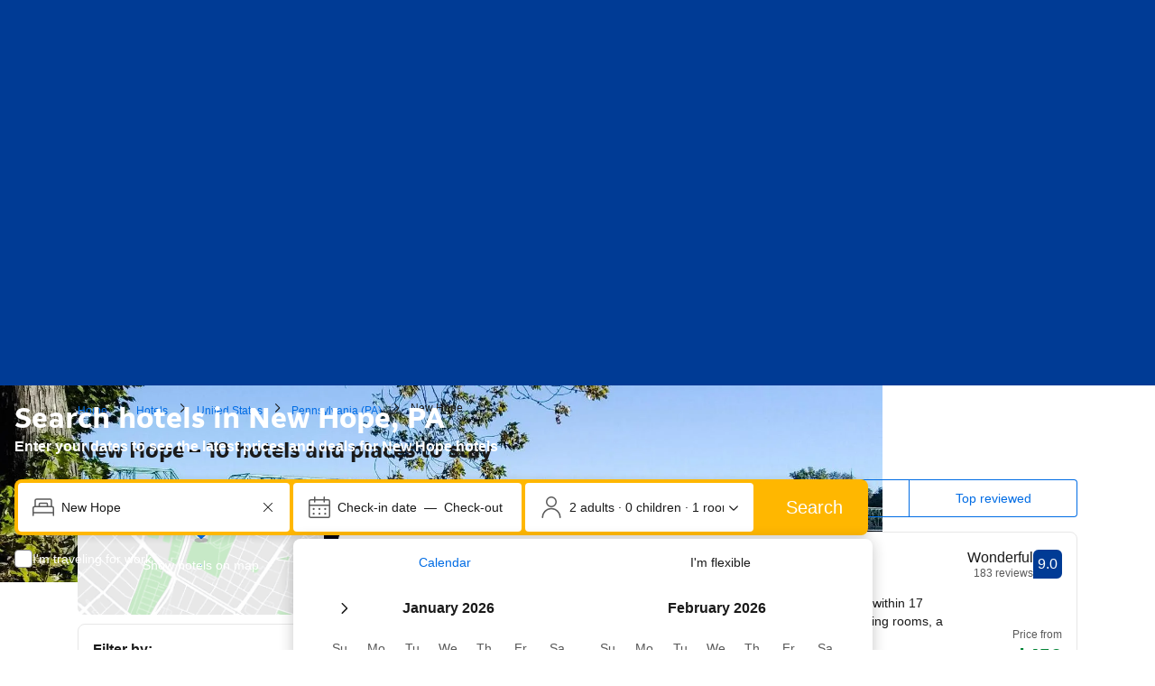

--- FILE ---
content_type: text/html; charset=UTF-8
request_url: https://www.booking.com/city/us/new-hope.html
body_size: 1821
content:
<!DOCTYPE html>
<html lang="en">
<head>
    <meta charset="utf-8">
    <meta name="viewport" content="width=device-width, initial-scale=1">
    <title></title>
    <style>
        body {
            font-family: "Arial";
        }
    </style>
    <script type="text/javascript">
    window.awsWafCookieDomainList = ['booking.com'];
    window.gokuProps = {
"key":"AQIDAHjcYu/GjX+QlghicBgQ/7bFaQZ+m5FKCMDnO+vTbNg96AH1Q5HNwNd7qjjKSrZjUukeAAAAfjB8BgkqhkiG9w0BBwagbzBtAgEAMGgGCSqGSIb3DQEHATAeBglghkgBZQMEAS4wEQQMfgpC+9noOqv6D5WhAgEQgDtFu65+OI9VbazoI71eV0vODu7/FNxdN/q+yY44WBCOiLEjuPajdxaNTxqbBo2uz8DtSa27r4Hpv79MjQ==",
          "iv":"D5490ACBRwAACU1S",
          "context":"J7SB4ftvPL6aJNCvOugDHoZJxw2bYZyMiei+nix0qFqbSenS3Nc2BBibt7ff6aEVaByiIvpM8DmEFS2u1DEseUFtW8CoNrAJ0zgLbb0VrOEkzg9i7cVVtdbpD+KiNl7OfPJp6EpV7jlXeB4ZVUlG2vTzH6rAHsChmDr36JxRIVXzLq1yHr2zImNHSWkxdc/Nu9QUlgLz9w2QeY3CtyMhYDMVj0/uOKQp/tu0r4YzQ106O1FgoXpD+YZmFW2CC1fjDrJcRPrIwGy+6vdzQdLR4gD0LFLxKTtnfRlhdX7qQi/6Mt54XTTdsmEG4dLKlDA3M5EoxY1VYm0C54FwlnKuBrA6p0+ptQn/N5vqOaYDwdDkEUf0YL7sAA=="
};
    </script>
    <script src="https://d8c14d4960ca.337f8b16.us-east-2.token.awswaf.com/d8c14d4960ca/a18a4859af9c/f81f84a03d17/challenge.js"></script>
</head>
<body>
    <div id="challenge-container"></div>
    <script type="text/javascript">
        AwsWafIntegration.saveReferrer();
        AwsWafIntegration.checkForceRefresh().then((forceRefresh) => {
            if (forceRefresh) {
                AwsWafIntegration.forceRefreshToken().then(() => {
                    window.location.reload(true);
                });
            } else {
                AwsWafIntegration.getToken().then(() => {
                    window.location.reload(true);
                });
            }
        });
    </script>
    <noscript>
        <h1>JavaScript is disabled</h1>
        In order to continue, we need to verify that you're not a robot.
        This requires JavaScript. Enable JavaScript and then reload the page.
    </noscript>
</body>
</html>

--- FILE ---
content_type: text/javascript
request_url: https://cf.bstatic.com/psb/capla/static/js/8b73db18.f07c770a.chunk.js
body_size: 26005
content:
/*! For license information please see 8b73db18.f07c770a.chunk.js.LICENSE.txt */
(self["b-native-display-ads-ndisplay-ad-component__LOADABLE_LOADED_CHUNKS__"]=self["b-native-display-ads-ndisplay-ad-component__LOADABLE_LOADED_CHUNKS__"]||[]).push([["8b73db18"],{af1e2b38:(e,t,n)=>{"use strict";n.d(t,{NM:()=>i.N,Z6:()=>o});var i=n("868dd95d"),r=n("dc6d28ff");const a=()=>(0,r.getRequestContext)().getSiteType()??i.N.WWW,o=()=>{const e=a();return{isWWW:e===i.N.WWW,isMDOT:e===i.N.MDOT,isTDOT:e===i.N.TDOT}}},d667183d:(e,t,n)=>{"use strict";n.d(t,{VG:()=>i.VG,iu:()=>i.iu,lO:()=>i.lO});var i=n("13f79cb5")},d4871583:(e,t,n)=>{"use strict";n.d(t,{EF:()=>o,jr:()=>i,jx:()=>u,k:()=>c,kC:()=>l,oR:()=>s,qX:()=>a,x9:()=>r});const i=["fluid"],r="https://securepubads.g.doubleclick.net/tag/js/gpt.js",a="https://pagead2.googlesyndication.com/tag/js/gpt.js";let o=function(e){return e.APAC="apac",e.EMEA="emea",e.LATAM="latam",e.NORAM="",e}({}),s=function(e){return e.INDEX="index",e.SEARCHRESULTS="searchresults",e.MARKETING="marketing",e}({}),d=function(e){return e.ACCOMMODATIONS="accommodations",e}({}),c=function(e){return e.INDEX_PRIMARY="index-primary",e.INDEX_SECONDARY="index-secondary",e.SR_POSITION_8="sr-position-8",e.SR_POSITION_16="sr-position-16",e.MARKETING_SR_PRIMARY="sr-marketing-position-primary",e.MARKETING_SR_SECONDARY="sr-marketing-position-secondary",e}({});const l={[c.INDEX_PRIMARY]:{positionTag:c.INDEX_PRIMARY,vertical:d.ACCOMMODATIONS,pageName:s.INDEX,partialAdUnitPath:"accommodations/index/index-primary"},[c.INDEX_SECONDARY]:{positionTag:c.INDEX_SECONDARY,vertical:d.ACCOMMODATIONS,pageName:s.INDEX,partialAdUnitPath:"accommodations/index/index-secondary"},[c.MARKETING_SR_PRIMARY]:{positionTag:c.MARKETING_SR_PRIMARY,vertical:d.ACCOMMODATIONS,pageName:s.MARKETING,partialAdUnitPath:"accommodations/searchresults/sr-marketing-position-primary"},[c.MARKETING_SR_SECONDARY]:{positionTag:c.MARKETING_SR_SECONDARY,vertical:d.ACCOMMODATIONS,pageName:s.MARKETING,partialAdUnitPath:"accommodations/searchresults/sr-marketing-position-secondary"},[c.SR_POSITION_8]:{positionTag:c.SR_POSITION_8,vertical:d.ACCOMMODATIONS,pageName:s.SEARCHRESULTS,partialAdUnitPath:"accommodations/searchresults/sr-position-8"},[c.SR_POSITION_16]:{positionTag:c.SR_POSITION_16,vertical:d.ACCOMMODATIONS,pageName:s.SEARCHRESULTS,partialAdUnitPath:"accommodations/searchresults/sr-position-16"}},u={[s.INDEX]:["index"],[s.SEARCHRESULTS]:["searchresults","searchresults_irene"],[s.MARKETING]:["city"]}},"4def53d5":(e,t,n)=>{"use strict";n.d(t,{Ew:()=>p,NN:()=>v,_Z:()=>c,s6:()=>f});var i=n("d4871583"),r=n("af1e2b38"),a=n("dc6d28ff"),o=n("28dbd132"),s=n("13f79cb5"),d=n("5de62ff6");const c={[i.EF.APAC]:{countries:(0,d.G9)(),positions:[i.k.INDEX_PRIMARY,i.k.INDEX_SECONDARY,i.k.SR_POSITION_8,i.k.SR_POSITION_16]},[i.EF.EMEA]:{countries:(0,d.nP)(),positions:[i.k.INDEX_PRIMARY,i.k.INDEX_SECONDARY,i.k.SR_POSITION_8,i.k.SR_POSITION_16],customRules:[e=>{const t=(null===e||void 0===e?void 0:e.geniusLevel)??0,{isWWW:n}=(0,r.Z6)();return!n||![2,3].includes(t)}]},[i.EF.LATAM]:{countries:(0,d.k$)()},[i.EF.NORAM]:{countries:(0,d.It)()}},l=e=>{if((0,s.iu)(c[i.EF.LATAM])){const e=o.exp`NVFVcfTbdNNRSIePfMPSXHUJXRDVMDTae`;return 0!==(0,o.trackExperiment)(e)}return!0},u=e=>{if((0,s.iu)(c[i.EF.LATAM])){const e=o.exp`NVFVcfTbdNNRSIePfRdKdeKKe`;return 0!==(0,o.trackExperiment)(e)}return!0},p={[i.k.INDEX_PRIMARY]:[],[i.k.INDEX_SECONDARY]:[l,e=>{if((0,s.iu)(c[i.EF.EMEA])){const e=o.exp`NVFVcfTbdNNFEaMVDEZRdecDKVcLcDdKNKNKHYYfPHe`;return 0!==(0,o.trackExperiment)(e)}if((0,s.iu)(c[i.EF.APAC])){const e=o.exp`NVFVcfTbdNNFVGAAVZMYCTULHfMQMLZaTaTaBOOIBBO`;return 0!==(0,o.trackExperiment)(e)}return!0}],[i.k.SR_POSITION_8]:[],[i.k.SR_POSITION_16]:[l,e=>{const t=(0,a.getRequestContext)().getVisitorCountry()||"",n=f(t),r=(null===e||void 0===e?void 0:e.geniusLevel)??0;if(!n)return!0;if(n===i.EF.EMEA){if([2,3].includes(r))return!1;const e=o.exp`NVFVcfTbdNNSETaUWBZEWaSdEHREbaTaTaBOOIBBO`;return 0!==(0,o.trackExperiment)(e)}if(n===i.EF.APAC){const e=o.exp`NVFVcfTbdNNSETaUWBZEWaSdEaLGGcCcCcCWPHDDWe`;return 0!==(0,o.trackExperiment)(e)}if(n===i.EF.LATAM){const e=o.exp`NVFVcfTbdNNSETaUWBZEWaSdKBAeJFRURURYBBVYYT`;return(0,o.trackExperiment)(e),!0}return!0}],[i.k.MARKETING_SR_PRIMARY]:[u],[i.k.MARKETING_SR_SECONDARY]:[u]},v=[()=>!(0,a.getRequestContext)().isRobotRequest(),()=>{var e;return null===(e=(0,a.getRequestContext)().getAffiliate())||void 0===e?void 0:e.isBookingOwned},()=>[r.NM.WWW,r.NM.MDOT,r.NM.TDOT].includes((0,a.getRequestContext)().getSiteType()||r.NM.UNKNOWN)],f=e=>{var t;return null===(t=Object.entries(c).find((t=>{let[n,i]=t;return i.countries.includes(e)})))||void 0===t?void 0:t[0]}},"13f79cb5":(e,t,n)=>{"use strict";n.d(t,{VG:()=>s,iu:()=>c,lO:()=>d});var i=n("d4871583"),r=n("dc6d28ff"),a=n("41c6c66e"),o=n("4def53d5");const s=e=>{const{adUnitDetails:t}=e,n=o.Ew[t.positionTag].every((t=>t(e))),r=Object.values(i.EF).some((t=>d({region:t,...e})));return l()&&r&&n},d=e=>{var t;const{region:n,adUnitDetails:i,serviceName:r}=e,s=o._Z[n];if(!s)return(0,a.reportWarning)(`Unsupported region "${n}" was passed to eligibility check`,r),!1;const d=c(s,r),u=l(),p=!s.positions||s.positions.includes(i.positionTag),v=!s.customRules||(null===(t=s.customRules)||void 0===t?void 0:t.every((t=>t(e))));return u&&d&&p&&v},c=(e,t)=>{const n=(0,r.getRequestContext)().getVisitorCountry();return n?e.countries.includes(n):((0,a.reportWarning)("Visitor country is missing in request context",t),!1)},l=()=>o.NN.every((e=>e()))},"5de62ff6":(e,t,n)=>{"use strict";n.d(t,{G9:()=>c,nP:()=>l,BI:()=>u,k$:()=>d,It:()=>v,H0:()=>f});var i=n("dc6d28ff");let r=function(e){return e.AS="AS",e.AU="AU",e.BD="BD",e.BN="BN",e.BT="BT",e.CC="CC",e.CK="CK",e.FJ="FJ",e.FM="FM",e.GU="GU",e.HK="HK",e.ID="ID",e.IN="IN",e.JP="JP",e.KH="KH",e.KI="KI",e.KR="KR",e.LA="LA",e.LK="LK",e.MM="MM",e.MN="MN",e.MO="MO",e.MP="MP",e.MV="MV",e.MY="MY",e.NF="NF",e.NP="NP",e.NU="NU",e.NZ="NZ",e.PG="PG",e.PH="PH",e.PW="PW",e.SB="SB",e.SG="SG",e.TH="TH",e.TL="TL",e.TO="TO",e.TV="TV",e.TW="TW",e.VN="VN",e.VU="VU",e.WS="WS",e}({}),a=function(e){return e.AT="AT",e.BE="BE",e.BG="BG",e.CY="CY",e.CZ="CZ",e.DE="DE",e.DK="DK",e.EE="EE",e.ES="ES",e.FI="FI",e.FR="FR",e.GR="GR",e.HR="HR",e.HU="HU",e.IE="IE",e.IT="IT",e.LT="LT",e.LU="LU",e.LV="LV",e.MT="MT",e.NL="NL",e.PL="PL",e.PT="PT",e.RO="RO",e.SE="SE",e.SI="SI",e.SK="SK",e}({}),o=function(e){return e.AG="AG",e.AR="AR",e.BB="BB",e.BM="BM",e.BO="BO",e.BR="BR",e.BS="BS",e.BZ="BZ",e.CL="CL",e.CO="CO",e.CR="CR",e.DM="DM",e.DO="DO",e.EC="EC",e.FK="FK",e.GD="GD",e.GT="GT",e.GY="GY",e.HN="HN",e.JM="JM",e.MX="MX",e.NI="NI",e.PA="PA",e.PE="PE",e.PR="PR",e.PY="PY",e.SV="SV",e.TT="TT",e.UY="UY",e.VE="VE",e}({}),s=function(e){return e.AD="AD",e.AE="AE",e.AL="AL",e.AM="AM",e.BA="BA",e.CH="CH",e.EG="EG",e.GB="GB",e.GE="GE",e.IS="IS",e.JO="JO",e.KW="KW",e.LI="LI",e.MC="MC",e.MD="MD",e.ME="ME",e.MK="MK",e.MU="MU",e.NO="NO",e.OM="OM",e.QA="QA",e.RS="RS",e.SA="SA",e.SC="SC",e.SM="SM",e.TR="TR",e.TZ="TZ",e.VA="VA",e.XK="XK",e.ZA="ZA",e}({});const d=()=>Object.values(o).map((e=>e.toLowerCase())),c=()=>Object.values(r).map((e=>e.toLowerCase())),l=()=>[...u(),...p()],u=()=>Object.values(a).map((e=>e.toLowerCase())),p=()=>Object.values(s).map((e=>e.toLowerCase())),v=()=>["us","ca"],f=()=>{const e=(0,i.getRequestContext)().getVisitorCountry();return void 0===e||u().includes(e)}},"8bd47189":(e,t,n)=>{"use strict";function i(){return i=Object.assign?Object.assign.bind():function(e){for(var t=1;t<arguments.length;t++){var n=arguments[t];for(var i in n)({}).hasOwnProperty.call(n,i)&&(e[i]=n[i])}return e},i.apply(null,arguments)}n.d(t,{I:()=>Gt});var r=n("ead71eb0"),a=n.n(r),o=n("dc6d28ff"),s=n("c44dcb0c"),d=n("8521b397"),c=n.n(d);const l=()=>{var e;return"undefined"!==typeof window&&!0===(null===(e=window.PCM)||void 0===e?void 0:e.Marketing)},u=()=>{const[e,t]=(0,r.useState)("LOADING");return(0,r.useEffect)((()=>{let e=!1;const n=setInterval((()=>{l()&&(clearTimeout(i),(async()=>{try{await fetch("https://www3.doubleclick.net",{method:"HEAD",mode:"no-cors",cache:"no-store"}),e||t("NOT_DETECTED")}catch(n){e||t("DETECTED")}})(),clearInterval(n))}),500),i=setTimeout((()=>{clearInterval(n),e||t("NOT_DETECTED"),clearTimeout(i)}),12e4);return()=>{e=!0,clearInterval(n),clearTimeout(i)}}),[]),e},p=e=>{const t=u(),{onAdBlockDetected:n=()=>null,onAdBlockNotDetected:i=()=>null}=e;return(0,r.useEffect)((()=>{"DETECTED"===t&&n(),"NOT_DETECTED"===t&&i()}),[t,n,i]),a().createElement("input",{id:"ad-blocker-detector",type:"hidden","aria-hidden":"true",value:"DETECTED"===t?"ad-block detected":"ad-block not detected"})};var v=n("00d29d3a"),f=n("2703c3b7"),E=n.n(f),m=n("5de62ff6"),g=n("d4871583");const h={[g.oR.INDEX]:2,[g.oR.SEARCHRESULTS]:2,[g.oR.MARKETING]:2};class T{constructor(){(0,v.Z)(this,"ads",[])}static getInstance(){return T.instance||(T.instance=new T),T.instance}registerAd(e,t){this.ads.push(e),this.isMaxNumberOfAdsRegisterted(t)&&this.displayAds()}isMaxNumberOfAdsRegisterted(e){return this.ads.length===h[e]}displayAds(){googletag.enableServices(),googletag.display(this.ads[0])}}const _=T,A="b23039a37d";function S(e){googletag.cmd.push(e)}class D extends r.Component{constructor(){super(...arguments),(0,v.Z)(this,"adSlot",null),(0,v.Z)(this,"adSlotEventListeners",[]),(0,v.Z)(this,"adManager",_.getInstance()),(0,v.Z)(this,"shouldRedefineSlot",!1)}componentDidMount(){"undefined"!==typeof window&&(window.googletag=window.googletag||{cmd:[]},S((()=>{googletag.setConfig({safeFrame:{forceSafeFrame:!0}}),googletag.pubads().setPrivacySettings({limitedAds:(0,m.H0)()}),this.defineAdSlot()})))}defineAdSlot(){var e;const{id:t,adDimensions:n=g.jr,adUnitPath:i,middlewareClickUrl:r,targetingParams:a={},slotCreatedHandler:o}=this.props;this.adSlot=null===(e=googletag.defineSlot(i,n,t))||void 0===e||null===(e=e.setClickUrl(r))||void 0===e||null===(e=e.setCollapseEmptyDiv(!0))||void 0===e||null===(e=e.updateTargetingFromMap(a))||void 0===e?void 0:e.addService(googletag.pubads()),null!==this.adSlot?(googletag.enableServices(),this.registerAdSlotEventListeners(),googletag.display(this.props.id),null===o||void 0===o||o(!0)):null===o||void 0===o||o(!1)}registerAdSlotEventListeners(e){(e||this.props.gptEventListeners||[]).forEach((e=>{const t=(e=>{let{adSlot:t,entry:n,eventErrorHandler:i}=e;return e=>{if(e.slot===t)try{n.eventListener(e)}catch(r){i&&i(r.message)}}})({entry:e,adSlot:this.adSlot,eventErrorHandler:this.props.eventErrorHandler});googletag.pubads().addEventListener(e.eventType,t),this.adSlotEventListeners.push({eventType:e.eventType,eventListener:t})}))}removeAdSlotEventListeners(){const e=googletag.pubads();this.adSlotEventListeners.forEach((t=>{let{eventType:n,eventListener:i}=t;e.removeEventListener(n,i)})),this.adSlotEventListeners=[]}render(){return a().createElement("div",{id:this.props.id,className:c()(this.props.className,A)})}componentWillUnmount(){S((()=>{this.adSlot&&googletag.destroySlots([this.adSlot]),this.removeAdSlotEventListeners()}))}shouldComponentUpdate(e){return this.shouldRedefineSlot=!1,this.props.id===e.id&&this.props.adUnitPath===e.adUnitPath&&this.props.middlewareClickUrl===e.middlewareClickUrl&&E()(this.props.adDimensions,e.adDimensions)&&E()(this.props.targetingParams,e.targetingParams)?(E()(this.props.gptEventListeners,e.gptEventListeners)||S((()=>{this.removeAdSlotEventListeners(),this.registerAdSlotEventListeners(e.gptEventListeners)})),this.props.className!==e.className):(S((()=>{this.adSlot&&(googletag.destroySlots([this.adSlot]),this.removeAdSlotEventListeners())})),this.shouldRedefineSlot=!0,!0)}componentDidUpdate(){this.shouldRedefineSlot&&S((()=>{this.defineAdSlot()}))}}const b=D,N=()=>{const[e,t]=(0,r.useState)(!1);return{adSlotCreated:e,setAdSlotCreated:t}};let y=function(e){return e.SLOT_REQUESTED="slotRequested",e.SLOT_RESPONSE_RECEIVED="slotResponseReceived",e.SLOT_ON_LOAD="slotOnload",e.SLOT_RENDER_ENDED="slotRenderEnded",e.IMPRESSION_VIEWABLE="impressionViewable",e}({});var I=n("cedcabf9");const C={},k={kind:"Document",definitions:[{kind:"OperationDefinition",operation:"mutation",name:{kind:"Name",value:"trackAdStatus"},variableDefinitions:[{kind:"VariableDefinition",variable:{kind:"Variable",name:{kind:"Name",value:"input"}},type:{kind:"NonNullType",type:{kind:"NamedType",name:{kind:"Name",value:"TrackAdStatusRequestInput"}}},directives:[]}],directives:[],selectionSet:{kind:"SelectionSet",selections:[{kind:"Field",name:{kind:"Name",value:"trackAdStatus"},arguments:[{kind:"Argument",name:{kind:"Name",value:"input"},value:{kind:"Variable",name:{kind:"Name",value:"input"}}}],directives:[]}]}}],loc:{start:0,end:101,source:{body:"\n  mutation trackAdStatus($input: TrackAdStatusRequestInput!) {\n    trackAdStatus(input: $input)\n  }\n",name:"GraphQL request",locationOffset:{line:1,column:1}}}};var R=n("390896f3"),O=n("826f1bad");const x=e=>{const{props:{id:t,adUnitDetails:n},eventType:i}=e;return{id:t??O.iE,eventType:i,...n,...w(e),...P(e.adMetadata)}},U=e=>({input:{event_type:e.eventType,tracking_info:Y(e),gpt_response_information:j(e)}}),M=(e,t,n)=>{if(L(t))return!1;const i=[];if(!e)return!0;if(e.campaignId||i.push("campaignId"),e.advertiserId||i.push("advertiserId"),e.creativeId||i.push("creativeId"),e.creativeTemplateId||i.push("creativeTemplateId"),e.lineItemId||i.push("lineItemId"),i.length>0){const e=`GPT_CORRUPTION: Missing ${i.length} field(s) [${i.join(",")}] on ${n.pageName}/${n.positionTag}`;return(0,R.YV)(e),!0}return!1},L=e=>e.getBasePageUrl().searchParams.has("google_preview"),P=e=>{const{advertiserId:t,campaignId:n,creativeId:i,creativeTemplateId:r,lineItemId:a}=e||{};return{advertiserId:t||O.ku,campaignId:n||O.ku,creativeId:i||O.ku,creativeTemplateId:r||O.ku,lineItemId:a||O.ku}},w=e=>{var t;const{requestContext:n}=e;return{pageviewId:n.getPageviewId()||O.iE,visitorUfi:n.getVisitorUfi()||O.ku,affiliateId:(null===(t=n.getAffiliate())||void 0===t?void 0:t.id)||O.ku,visitorCountry:n.getVisitorCountry()||O.iE,siteType:n.getSiteType()||O.iE}},V=new Map,F=(e,t)=>e.advertiserId===t.advertiserId&&e.campaignId===t.campaignId&&e.creativeId===t.creativeId&&e.creativeTemplateId===t.creativeTemplateId&&e.lineItemId===t.lineItemId,B=e=>{e&&V.set(e,!0)},G=e=>V.get(e),Y=e=>({ndisplay_ad_id:e.id,rendered_ad_pageview_id:e.pageviewId,rendered_ad_pagename:(0,R.A6)(e.pageName),rendered_ad_position:(0,R.A6)(e.positionTag),vertical:(0,R.A6)(e.vertical),affiliate_id:e.affiliateId,site_type:e.siteType,visitor_cc:e.visitorCountry,visitor_ufi:e.visitorUfi,pageview_id:e.pageviewId}),j=e=>({advertiser_id:e.advertiserId,campaign_id:e.campaignId,creative_id:e.creativeId,line_item_id:e.lineItemId,creative_template_id:e.creativeTemplateId}),q=()=>{const[e,{error:t}]=function(e){const t={...C,...e};return I.useMutation(k,t)}(),n=(0,r.useCallback)((t=>{e({variables:U(t)})}),[e]);return(0,r.useEffect)((()=>{t&&(0,R.YV)(t.message)}),[t]),{trackAdStatus:n}};var W=n("0f9dd7d8");const H=e=>{const{props:t,setAdSlotCreated:n}=e,i=(0,o.getRequestContext)(),a=(0,s.useI18n)(),{trackAdStatus:d}=q(),c=(0,r.useRef)(!1),l=(0,r.useMemo)((()=>{const e={requestContext:i,i18n:a,trackAdStatus:d,adUnitDetails:t.adUnitDetails,id:t.id},r={eventType:y.SLOT_REQUESTED,eventListener:n=>{t.onAdSlotRequested(e)}},o={eventType:y.SLOT_RESPONSE_RECEIVED,eventListener:()=>{t.onAdSlotResponseReceived(e)}};return[{eventType:y.SLOT_RENDER_ENDED,eventListener:r=>{c.current=!1;const a=r.slot.getResponseInformation();(e=>!(null===e||void 0===e||!e.hasOwnProperty("isEmpty"))&&e.isEmpty)(r)?t.onAdSlotEmpty({...e,event:r}):(M(a,i,t.adUnitDetails)?t.onAdSlotEmpty({...e,event:r,adMetadata:a,isError:!0}):n(!0),L(i)||(c.current=!0,t.onAdSlotFulfilled({...e,event:r,adMetadata:a}),(e=>{const t=googletag.pubads().getSlots();if(!e)return!1;const n=e.slot,i=n.getResponseInformation();if(!i)return!1;if(G(n))return!1;const r=t.filter((t=>{if(t!==e.slot&&!G(t)){const e=t.getResponseInformation();return!!e&&F(i,e)}return!1}));return r.length>0&&(r.forEach(B),B(e.slot),!0)})(r)&&d(x({event:r,requestContext:i,props:t,eventType:W.xs.SAME_AD_SERVED_MORE_THAN_ONCE,adMetadata:a}))))}},{eventType:y.IMPRESSION_VIEWABLE,eventListener:n=>{const r=n.slot.getResponseInformation();if(M(r,i,t.adUnitDetails))return c.current=!1,void t.onAdSlotEmpty({...e,event:n,adMetadata:r,isError:!0});var a;!L(i)&&c.current&&(null===(a=t.onAdSlotViewed)||void 0===a||a.call(t,{...e,event:n,adMetadata:r}))}},r,o]}),[]);return{adBlockDetectedHandler:(0,r.useCallback)((()=>{d(x({requestContext:i,props:t,eventType:W.xs.AD_BLOCKER_DETECTED}))}),[]),adBlockNotDetectedHandler:(0,r.useCallback)((()=>{d(x({requestContext:i,props:t,eventType:W.xs.AD_BLOCKER_NOT_DETECTED}))}),[]),gptAdEventListeners:l,gptAdSlotDefinedHandler:(0,r.useCallback)((e=>{const n={requestContext:i,i18n:a,trackAdStatus:d,adUnitDetails:t.adUnitDetails,id:t.id};t.onAdSlotDefined({...n,success:e})}),[])}};var K=n("af1e2b38"),$=n("6222292b");const Z=e=>{const{pageName:t,disclaimerText:n,width:r,height:o}=e,s=t===g.oR.INDEX?"top":"top-start";return a().createElement($.Tooltip,{position:s,text:n},(e=>a().createElement("div",i({},e,{"data-testid":"ad-disclaimer-trigger",style:{cursor:"pointer",width:`${r}px`,height:`${o}px`}}))))},Q=e=>{const{width:t,height:n,disclaimerText:i,i18n:o}=e,[d,c]=(0,r.useState)(!1),l=o.trans((0,s.t)("native_display_ads_disclaimer_title")),u=o.trans((0,s.t)("native_display_ads_a11y_close"));return a().createElement(a().Fragment,null,a().createElement("div",{tabIndex:0,role:"button",onClick:()=>c(!0),onKeyDown:e=>{["Enter"," "].includes(e.key)&&c(!0)},style:{cursor:"pointer",width:`${t}px`,height:`${n}px`},"data-testid":"ad-disclaimer-trigger"}),a().createElement($.SheetContainer,{title:l,subtitle:i,active:d,hideClose:!1,onCloseTrigger:()=>c(!1),closeAriaLabel:u,attributes:{"data-testid":"ad-disclaimer-sheet"}}))};var X=n("baae01e7"),z=n.n(X);const J=(0,r.createContext)(null),ee=e=>{const{children:t}=e,[n,i]=(0,r.useState)(!1),[o,s]=(0,r.useState)({initialized:!1,lastMinute:!1,newUser:!1,...O.lW}),[d,c]=(0,r.useState)(null),l=(0,r.useCallback)((e=>{s({initialized:!0,...e})}),[]),u=(0,r.useCallback)((e=>{i(e)}),[]),p=(0,r.useCallback)((e=>{c(e)}),[]),v=(0,r.useMemo)((()=>({setAdBannerInView:u,setUserSearchInfo:l,setAdDisclaimerDetails:p,adBannerInView:n,userSearchInfo:o,adDisclaimerDetails:d})),[n,u,l,p,o,d]);return a().createElement(J.Provider,{value:v},t)},te=()=>{const e=(0,r.useContext)(J);if(!e)throw new Error("useGlobalAdsContext must be used within a GlobalAdsProvider");return e},ne=e=>{const{container:t,pageName:n,i18n:i}=e,d=(e=>{const{adDisclaimerDetails:t}=te(),[n,i]=(0,r.useState)(null),{ad_badge_rect:a}=t??{},o=e=>{let[t]=e;const{target:n}=t,r=n.getBoundingClientRect();i((e=>e&&e.height===r.height?e:r))};if(z()((()=>{if(!e.current)return()=>{};const t=new ResizeObserver(o);return t.observe(e.current),()=>{t.disconnect()}}),[e]),!a||!n)return{xOffset:0,yOffset:0,width:0,height:0};const s=a.y-n.height-1,d=a.x-1,c=a.height;return{initialized:!0,xOffset:d,yOffset:s,width:a.width,height:c}})(t),{adDisclaimerDetails:c}=te(),{isMDOT:l}=(0,K.Z6)(),{initialized:u,xOffset:p,yOffset:v,width:f,height:E}=d,g=(0,m.BI)(),h=(0,o.getRequestContext)().getVisitorCountry(),T=g.includes(h??"");if(!u||!T)return null;const{advertiser:_,intermediary:A}=c??{},S=i.trans((0,s.t)("native_display_dsa_ad_disclaimer_legal_entity",{variables:{legal_entity:_??""}})),D=i.trans((0,s.t)("native_display_dsa_ad_disclaimer_legal_entity_intermediary",{variables:{legal_entity:_??"",intemediary:A??""}})),b=A?D:S;return a().createElement("div",{style:{width:`${f}px`,height:`${E}px`,transform:`translate(${p}px, ${v}px)`,position:"absolute"}},a().createElement($.HiddenVisually,null,b),l?a().createElement(Q,{disclaimerText:b,height:E,width:f,i18n:i}):a().createElement(Z,{pageName:n,height:E,width:f,disclaimerText:b}))},ie="a541590055",re=e=>{const{id:t,adUnitDetails:n,middlewareClickUrl:i,targetingParams:o,adUnitPath:s,adDimensions:d,i18n:l}=e,{adSlotCreated:u,setAdSlotCreated:v}=N(),{adBlockDetectedHandler:f,adBlockNotDetectedHandler:E,gptAdEventListeners:m,gptAdSlotDefinedHandler:g}=H({props:e,setAdSlotCreated:v}),h=(0,r.useRef)(null);return a().createElement("div",{className:e.className},a().createElement(p,{onAdBlockDetected:f,onAdBlockNotDetected:E}),a().createElement("div",{ref:h},a().createElement(b,{id:t,adUnitPath:s,adDimensions:d,className:c()(!u&&ie),gptEventListeners:m,eventErrorHandler:R.YV,slotCreatedHandler:g,middlewareClickUrl:i,targetingParams:o})),a().createElement(ne,{container:h,pageName:n.pageName,i18n:l}))};var ae=n("d667183d"),oe=n("406f2355"),se=n("9a67ad93");const de="undefined"===typeof window?r.useEffect:r.useLayoutEffect,ce=e=>{const{onAdComponentInView:t,adUnitDetails:n,i18n:i,requestContext:o,eligibleForNDisplayAds:s,children:d}=e,[c,l]=(0,se.YD)({threshold:0,triggerOnce:!0}),{setAdBannerInView:u}=te(),p=(0,r.useRef)(null),[v,f]=(0,r.useState)();return de((()=>{if("undefined"===typeof window||!p.current)return;const e=(e=>{if(!e||"0px"===e||"0"===e)return;const t=Number.parseFloat(e);if(!Number.isFinite(t)||0===t)return;return`${-1*t}${e.replace(/^-?\d*\.?\d*/,"").trim()||"px"}`})(window.getComputedStyle(p.current).marginTop);e&&f({marginTop:e})}),[]),(0,r.useEffect)((()=>{l&&(null===t||void 0===t||t({adUnitDetails:n,i18n:i,requestContext:o,eligibleForNDisplayAds:s}),u(!0))}),[n,s,i,l,t,o,u]),a().createElement(a().Fragment,null,a().createElement("div",{ref:p,id:`visibility-marker-${n.positionTag}`,style:v},a().createElement("span",{ref:c,style:{display:"block",height:"1px"}})),d)},le={},ue={kind:"Document",definitions:[{kind:"OperationDefinition",operation:"mutation",name:{kind:"Name",value:"trackHoldoutExperiment"},variableDefinitions:[{kind:"VariableDefinition",variable:{kind:"Variable",name:{kind:"Name",value:"input"}},type:{kind:"NonNullType",type:{kind:"NamedType",name:{kind:"Name",value:"TrackHoldoutExperimentInput"}}},directives:[]}],directives:[],selectionSet:{kind:"SelectionSet",selections:[{kind:"Field",name:{kind:"Name",value:"trackHoldoutExperiment"},arguments:[{kind:"Argument",name:{kind:"Name",value:"input"},value:{kind:"Variable",name:{kind:"Name",value:"input"}}}],directives:[]}]}}],loc:{start:0,end:121,source:{body:"\n  mutation trackHoldoutExperiment($input: TrackHoldoutExperimentInput!) {\n    trackHoldoutExperiment(input: $input)\n  }\n",name:"GraphQL request",locationOffset:{line:1,column:1}}}};const pe={},ve={kind:"Document",definitions:[{kind:"OperationDefinition",operation:"mutation",name:{kind:"Name",value:"trackHoldoutExperimentStage"},variableDefinitions:[{kind:"VariableDefinition",variable:{kind:"Variable",name:{kind:"Name",value:"input"}},type:{kind:"NonNullType",type:{kind:"NamedType",name:{kind:"Name",value:"TrackHoldoutExperimentStageInput"}}},directives:[]}],directives:[],selectionSet:{kind:"SelectionSet",selections:[{kind:"Field",name:{kind:"Name",value:"trackHoldoutExperimentStage"},arguments:[{kind:"Argument",name:{kind:"Name",value:"input"},value:{kind:"Variable",name:{kind:"Name",value:"input"}}}],directives:[]}]}}],loc:{start:0,end:144,source:{body:"\n  mutation trackHoldoutExperimentStage(\n    $input: TrackHoldoutExperimentStageInput!\n  ) {\n    trackHoldoutExperimentStage(input: $input)\n  }\n",name:"GraphQL request",locationOffset:{line:1,column:1}}}};const fe=e=>{const{adUnitDetails:t,holdoutExperimentInfo:n}=e,{pageName:i,positionTag:r}=t,a=0===n.variant?W.i_.NOT_BLOCKED:W.i_.BLOCKED_OUT;return{experimentInfo:{experimentSeed:n.seed,blockoutGroupType:a},adUnit:{page:i,position:r}}},Ee=e=>{const{userSearchInfo:t,...n}=e,{experimentInfo:i,adUnit:r}=fe(n),a={isNew:n.isNewUser,geniusLevel:n.geniusLevel},o=n.adUnitDetails.pageName===g.oR.SEARCHRESULTS&&t?(e=>{const{checkin:t,checkout:n,nrAdults:i,nrChildren:r,destId:a}=e;return{checkInDate:t??O.lW.checkin,checkOutDate:n??O.lW.checkout,groupSize:(i??O.lW.nrAdults)+(r??O.lW.nrChildren),ufi:a??0}})(t):void 0;return{input:{searchParameters:o,experimentInfo:i,userInfo:a,adUnit:r}}},me=()=>{const[e,{error:t}]=function(e){const t={...le,...e};return I.useMutation(ue,t)}(),[n,{error:i}]=function(e){const t={...pe,...e};return I.useMutation(ve,t)}(),a=(0,r.useCallback)((t=>{const n=Ee(t);e({variables:n})}),[e]),o=(0,r.useCallback)((e=>{const t=(e=>{const{experimentInfo:t,adUnit:n}=fe(e);return{input:{experimentInfo:t,adUnit:n,stage:e.stage}}})(e);n({variables:t})}),[n]);return(0,r.useEffect)((()=>{const e=t??i;e&&(0,R.YV)(e.message)}),[t,i]),{trackHoldoutExperimentStageZero:a,trackHoldoutExperimentStage:o}},ge={},he={kind:"Document",definitions:[{kind:"OperationDefinition",operation:"query",name:{kind:"Name",value:"RemoteTargetingParameters"},variableDefinitions:[],directives:[],selectionSet:{kind:"SelectionSet",selections:[{kind:"Field",name:{kind:"Name",value:"getUserSearches"},arguments:[],directives:[],selectionSet:{kind:"SelectionSet",selections:[{kind:"Field",name:{kind:"Name",value:"userSearches"},arguments:[],directives:[],selectionSet:{kind:"SelectionSet",selections:[{kind:"Field",name:{kind:"Name",value:"previousSearch"},arguments:[],directives:[],selectionSet:{kind:"SelectionSet",selections:[{kind:"Field",name:{kind:"Name",value:"timestamp"},arguments:[],directives:[]},{kind:"Field",name:{kind:"Name",value:"checkin"},arguments:[],directives:[]},{kind:"Field",name:{kind:"Name",value:"checkout"},arguments:[],directives:[]},{kind:"Field",name:{kind:"Name",value:"adultsTotal"},arguments:[],directives:[]},{kind:"Field",name:{kind:"Name",value:"childrenTotal"},arguments:[],directives:[]},{kind:"Field",name:{kind:"Name",value:"childrenAges"},arguments:[],directives:[]},{kind:"Field",name:{kind:"Name",value:"destType"},arguments:[],directives:[]},{kind:"Field",name:{kind:"Name",value:"destName"},arguments:[],directives:[]},{kind:"Field",name:{kind:"Name",value:"deviceType"},arguments:[],directives:[]},{kind:"Field",name:{kind:"Name",value:"destId"},arguments:[],directives:[]},{kind:"Field",name:{kind:"Name",value:"numberRoomsNeeded"},arguments:[],directives:[]},{kind:"Field",name:{kind:"Name",value:"nflt"},arguments:[],directives:[]},{kind:"Field",name:{kind:"Name",value:"destTypeStr"},arguments:[],directives:[]}]}},{kind:"Field",name:{kind:"Name",value:"destinationMetadata"},arguments:[],directives:[],selectionSet:{kind:"SelectionSet",selections:[{kind:"Field",name:{kind:"Name",value:"destType"},arguments:[],directives:[]},{kind:"Field",name:{kind:"Name",value:"name"},arguments:[],directives:[]},{kind:"Field",name:{kind:"Name",value:"value"},arguments:[],directives:[]}]}},{kind:"Field",name:{kind:"Name",value:"imageUrl"},arguments:[],directives:[]}]}}]}}]}}],loc:{start:0,end:507,source:{body:"\n  query RemoteTargetingParameters {\n    getUserSearches {\n      userSearches {\n        previousSearch {\n          timestamp\n          checkin\n          checkout\n          adultsTotal\n          childrenTotal\n          childrenAges\n          destType\n          destName\n          deviceType\n          destId\n          numberRoomsNeeded\n          nflt\n          destTypeStr\n        }\n        destinationMetadata {\n          destType\n          name\n          value\n        }\n        imageUrl\n      }\n    }\n  }\n",name:"GraphQL request",locationOffset:{line:1,column:1}}}};const Te={randomUUID:"undefined"!==typeof crypto&&crypto.randomUUID&&crypto.randomUUID.bind(crypto)};var _e,Ae=new Uint8Array(16);function Se(){if(!_e&&!(_e="undefined"!==typeof crypto&&crypto.getRandomValues&&crypto.getRandomValues.bind(crypto)))throw new Error("crypto.getRandomValues() not supported. See https://github.com/uuidjs/uuid#getrandomvalues-not-supported");return _e(Ae)}for(var De=[],be=0;be<256;++be)De.push((be+256).toString(16).slice(1));function Ne(e){let t=arguments.length>1&&void 0!==arguments[1]?arguments[1]:0;return(De[e[t+0]]+De[e[t+1]]+De[e[t+2]]+De[e[t+3]]+"-"+De[e[t+4]]+De[e[t+5]]+"-"+De[e[t+6]]+De[e[t+7]]+"-"+De[e[t+8]]+De[e[t+9]]+"-"+De[e[t+10]]+De[e[t+11]]+De[e[t+12]]+De[e[t+13]]+De[e[t+14]]+De[e[t+15]]).toLowerCase()}const ye=function(e,t,n){if(Te.randomUUID&&!t&&!e)return Te.randomUUID();var i=(e=e||{}).random||(e.rng||Se)();if(i[6]=15&i[6]|64,i[8]=63&i[8]|128,t){n=n||0;for(var r=0;r<16;++r)t[n+r]=i[r];return t}return Ne(i)};var Ie=n("4def53d5"),Ce=n("43a4d203"),ke=n("abab1afe"),Re=n("94bcd5cc");const Oe=e=>{const{adUnitDetails:t,siteType:n}=e,i=(0,Ie.s6)((0,o.getRequestContext)().getVisitorCountry()??""),r=n===Ce.SiteType.MDOT?"mdot":"www",a=i?`-${i}`:"";return`${`/${O.dC}/bcom-${r}${a}`}/${t.partialAdUnitPath}`},xe=e=>{const{id:t,adUnitDetails:n,pageViewId:i,affiliateId:r,siteType:a}=e,o=[`ndisplay_ad_id=${t}`,`affiliate_id=${r}`,`rendered_ad_pageview_id=${i}`,`rendered_ad_sitetype=${a}`,`rendered_ad_vertical=${n.vertical}`,`rendered_ad_position=${(0,R.A6)(n.positionTag)}`,`rendered_ad_pagename=${n.pageName}`,"url="].join("&");return`${O.Lo}?${o}`},Ue=e=>{const{adultsCount:t,childrenCount:n}=e;if(n>0)return{[Re.Uo.GROUP]:"fam"};switch(t){case 1:return{[Re.Uo.GROUP]:"solo"};case 2:return{[Re.Uo.GROUP]:"two"};default:return{[Re.Uo.GROUP]:"3up"}}},Me=e=>{const{checkin:t,checkout:n}=e,i=0,r=6,a=e=>[i,r].includes(e),o=(n.getTime()-t.getTime())/864e5;if(o>4)return{[Re.Uo.DAYS]:[Re._d.WEEKEND,Re._d.WEEKDAY]};const s=[],d=a(t.getDay())||t.getDay()+o>5,c=!a(t.getDay())||!a(n.getDay());return d&&s.push(Re._d.WEEKEND),c&&s.push(Re._d.WEEKDAY),{[Re.Uo.DAYS]:s}},Le=e=>Array.from(e).filter((e=>""!==e)),Pe=e=>{var t,n,i;const r=0===((null===e||void 0===e||null===(t=e.userSearches)||void 0===t?void 0:t.length)??0);return{lastMinute:!!((e,t)=>{if(t){const n=new Date(t).getTime();return n<=e+1728e5&&n>=e}return!1})((new Date).getTime(),null===e||void 0===e||null===(n=e.userSearches)||void 0===n||null===(n=n.at(0))||void 0===n?void 0:n.previousSearch.checkin),newUser:r,...(e=>{const t={},n=null===e||void 0===e?void 0:e.destId,i=null===e||void 0===e?void 0:e.destTypeStr,r=null===e||void 0===e?void 0:e.adultsTotal,a=null===e||void 0===e?void 0:e.childrenTotal,o=null===e||void 0===e?void 0:e.childrenAges,s=null===e||void 0===e?void 0:e.numberRoomsNeeded,d=null===e||void 0===e?void 0:e.checkin,c=null===e||void 0===e?void 0:e.checkout;return n&&(t.destId=Number(n)),i&&(t.destType=i),r&&(t.nrAdults=Number(r)),a&&(t.nrChildren=Number(a)),s&&(t.nrRooms=Number(s)),o&&(t.childrenAges=o.map((e=>Number(e)))),d&&c&&(t.checkin=d,t.checkout=c),t})(null===e||void 0===e||null===(i=e.userSearches)||void 0===i||null===(i=i.at(0))||void 0===i?void 0:i.previousSearch)}},we=e=>{var t,n,i;return e?{city:null===(t=e.find((e=>"city"===e.destType)))||void 0===t?void 0:t.value,country:null===(n=e.find((e=>"country"===e.destType)))||void 0===n?void 0:n.value,state:null===(i=e.find((e=>"region"===e.destType)))||void 0===i?void 0:i.name}:null},Ve=e=>{var t;const n=new Set,i=new Set,r=new Set;null===e||void 0===e||null===(t=e.userSearches)||void 0===t||t.filter((e=>1e3*e.previousSearch.timestamp>Date.now()-24192e5)).forEach((e=>{var t;const{destTypeStr:a,destId:o,destName:s}=e.previousSearch;switch(null===a||void 0===a?void 0:a.toUpperCase()){case"CITY":n.add(o.toString());break;case"REGION":i.add(s??"");break;case"COUNTRY":r.add(s??"")}null===(t=e.destinationMetadata)||void 0===t||t.forEach((e=>{switch(e.destType.toUpperCase()){case"CITY":n.add(e.value);break;case"REGION":i.add(e.name);break;case"COUNTRY":r.add(e.value)}}))}));const a=Le(n),o=Le(i),s=Le(r);return{...a.length>0&&{[Re.v1.CITIES]:a},...o.length>0&&{[Re.v1.STATES]:o},...s.length>0&&{[Re.v1.COUNTRIES]:s}}},Fe=()=>{const{userSearchInfo:e,setUserSearchInfo:t}=te(),{error:n,data:i,loading:a}=function(e){const t={...ge,...e};return I.useQuery(he,t)}({ssr:!1});return(0,r.useEffect)((()=>{e.initialized||a||!i||t(Pe(i.getUserSearches))}),[i,a,t,e]),(0,r.useEffect)((()=>{n&&(0,R.YV)(n.message)}),[n]),{data:i,loading:a,error:n}},Be=e=>{const{userSearchInfo:t,adBannerInView:n}=te();Fe();const{trackHoldoutExperimentStageZero:i,trackHoldoutExperimentStage:a}=me(),o=(0,r.useRef)(!1),s=(0,r.useRef)(!1);return(0,r.useEffect)((()=>{const{adUnitDetails:n,holdoutExperimentInfo:r}=e,a=n.pageName===g.oR.SEARCHRESULTS;o.current||a&&!t.initialized||(i({...a?{userSearchInfo:t}:{},holdoutExperimentInfo:r,adUnitDetails:n,...e.userInfo}),o.current=!0)}),[i,o,t,e]),(0,r.useEffect)((()=>{if(!o.current||s.current||!n)return;const{adUnitDetails:t,holdoutExperimentInfo:i}=e;a({adUnitDetails:t,holdoutExperimentInfo:i,stage:1}),s.current=!0}),[a,o,s,n,e]),null};var Ge=n("28dbd132");const Ye={[Re.My.INITIALIZED]:"onInitialized",[Re.My.CONTAINER_IN_VIEW]:"onContainerInView",[Re.My.REQUESTED]:"onRequested",[Re.My.RENDERED]:"onRendered",[Re.My.EMPTY]:"onEmpty",[Re.My.VIEWED]:"onViewed"};class je{constructor(e){this.context=e}handleTrackEvent(e){const{lifeCycleEvent:t}=e,n=this.getExperimentTag().tag,i=Ye[t];if(i)try{const t=this[i];"function"===typeof t&&this.isEligible(e.adUnitDetails)&&t(e)}catch(r){(0,R.YV)(`Error while executing ${t} event for ${n}:\n        ${r.message}`)}else(0,R.YV)(`Lifecycle event "${t}" has no known handler for ${n}`)}}class qe extends je{constructor(){super(...arguments),(0,v.Z)(this,"getExperimentTag",(()=>(0,o.getRequestContext)().getSiteType()===K.NM.WWW?Ge.exp`NVFAPZBUYLACIBfFdHMeDFbbXfALOLOLMO`:Ge.exp`NVFAPZBUYLACIBfFdHMeDFbbXfVBBVYYT`)),(0,v.Z)(this,"isEligible",(()=>!1))}}class We extends je{constructor(){super(...arguments),(0,v.Z)(this,"getExperimentTag",(()=>(0,ae.iu)(Ie._Z[g.EF.LATAM],O.m_)?Ge.exp`NVFVcfTbdNNRSIePfMPSXZeQMIfQfQMcCcCcCWPHDDWe`:(0,ae.iu)(Ie._Z[g.EF.EMEA],O.m_)?Ge.exp`NVFVcfTbdNNFEaMVDEZRdecDKVcLcDdKNKNKHYYfPHe`:(0,ae.iu)(Ie._Z[g.EF.APAC],O.m_)?Ge.exp`NVFVcfTbdNNFVGAAVZMYCTULHfMQMLZaTaTaBOOIBBO`:Ge.exp`NVFVcfTbdNNDUdeJJdDBKSeGEVDGDGdLOLOLOCDWOOC`)),(0,v.Z)(this,"isEligible",(e=>(null===e||void 0===e?void 0:e.positionTag)===g.k.INDEX_SECONDARY)),(0,v.Z)(this,"getTargetingParameters",(()=>{const e=(0,Ge.trackExperiment)(this.getExperimentTag());return{[Re.bE.INDEX_DESTINATION_HIGHLIGHT_EXP]:e.toString()}}))}}const He=[],Ke=e=>{He.forEach((t=>{t.isEligible(e.adUnitDetails)&&t.handleTrackEvent(e)}))},$e=e=>{const t={},n={};return He.forEach((i=>{let r="unknown";try{var a;if(!i.isEligible(e))return;r=i.getExperimentTag().tag;const o=null===(a=i.getTargetingParameters)||void 0===a?void 0:a.call(i,e);o&&Ze({result:t,experimentTargetingParameters:o,keyByExperimentMap:n,experimentId:r})}catch(o){(0,R.YV)(`Error in "getTargetingParameters" for ${r} experiment:\n        ${o.message}`)}})),t},Ze=e=>{let{result:t,experimentTargetingParameters:n,keyByExperimentMap:i,experimentId:r}=e;for(const[a,o]of Object.entries(n)){if(!(a in t)){Object.assign(t,{[a]:o}),Object.assign(i,{[a]:r});continue}const e=t[a],n=Array.isArray(e)&&Array.isArray(o)?e.length===o.length&&e.every(((e,t)=>e===o[t])):e===o;n||(0,R.YV)(`Targeting key collision for "${a}": experiment "${r}" produced a different value; keeping value from "${i[a]}"`)}},Qe=e=>{if(He.length>0)return;[new qe,new We].forEach((e=>(e=>{He.push(e)})(e)))};function Xe(e,t,n,i){return new(n||(n=Promise))((function(r,a){function o(e){try{d(i.next(e))}catch(t){a(t)}}function s(e){try{d(i.throw(e))}catch(t){a(t)}}function d(e){var t;e.done?r(e.value):(t=e.value,t instanceof n?t:new n((function(e){e(t)}))).then(o,s)}d((i=i.apply(e,t||[])).next())}))}Object.create;Object.create;"function"===typeof SuppressedError&&SuppressedError;var ze;!function(e){e.EXTRANET="extranet",e.APP="app"}(ze||(ze={}));class Je{constructor(e){this.BEACON_SIZE_LIMIT=65536,this.config=e,this.headers=this.config.API.HEADERS}get(e,t){return new Promise(((n,i)=>Xe(this,void 0,void 0,(function*(){try{const i=yield fetch(e,{method:"GET",headers:(null===t||void 0===t?void 0:t.withHeaders)?this.headers:void 0,credentials:!1===(null===t||void 0===t?void 0:t.withCredentials)?"omit":"include"}),r=yield i.text();n(r?JSON.parse(r):null)}catch(r){return i(r)}}))))}post(e,t,n){return new Promise(((i,r)=>Xe(this,void 0,void 0,(function*(){try{const r=yield fetch(e,{method:"POST",headers:(null===n||void 0===n?void 0:n.withHeaders)?this.headers:void 0,credentials:!1===(null===n||void 0===n?void 0:n.withCredentials)?"omit":"include",body:JSON.stringify(t)}),a=yield r.text();i(a?JSON.parse(a):null)}catch(a){return r(a)}}))))}sendBeacon(e,t){return new Promise(((n,i)=>{try{if(!navigator.sendBeacon)return this.post(e,t).then(n).catch(i);let r;if(t){const a=JSON.stringify(t);if(r=new Blob([a],{type:"application/json"}),r.size>this.BEACON_SIZE_LIMIT)return this.post(e,t).then(n).catch(i)}else r="";if(!navigator.sendBeacon(e,r))return this.post(e,t).then(n).catch(i);n({success:!0,method:"sendBeacon"})}catch(r){i(r)}}))}}var et=new class{init(e){this.client=new Je(e)}get(e){return Xe(this,void 0,void 0,(function*(){return this.client.get(e)}))}post(e){return Xe(this,arguments,void 0,(function(e){var t=this;let n=arguments.length>1&&void 0!==arguments[1]?arguments[1]:{},i=arguments.length>2&&void 0!==arguments[2]?arguments[2]:{};return function*(){return t.client.post(e,n,i)}()}))}sendBeacon(e){return Xe(this,arguments,void 0,(function(e){var t=this;let n=arguments.length>1&&void 0!==arguments[1]?arguments[1]:{};return function*(){return t.client.sendBeacon(e,n)}()}))}};const tt=e=>{var t=void 0;e.platform||(e.platform=""),e.platform=e.platform.toLowerCase(),"mdot"==e.platform&&(t=2),"ddot"!=e.platform&&"www"!=e.platform||(t=1);return{"Content-Type":"application/json","X-Booking-Platform":e.platform,"X-Booking-SiteType-Id":t,"X-Booking-Pageview-Id":e.pageviewId,"X-Booking-Session-Id":e.sessionId,"X-Booking-ET-Seed":e.etSeed,"X-Booking-AID":e.aid,"X-Booking-Label":e.label,"X-Booking-CSRF":e.csrfToken,"X-Booking-Language-Code":e.lang}},nt=e=>{const t=(e=>{const{domain:t,isDev:n,hostname:i}=e;return i||(t===ze.EXTRANET?n?"admin.dqs.booking.com":"admin.booking.com":n?"app.dqs.booking.com":"www.booking.com")})(e),n=((e,t)=>{var n;if(e===ze.EXTRANET)return`/fresa/extranet/c360/track?${new URLSearchParams({hotel_id:(null===(n=null===t||void 0===t?void 0:t.hotelId)||void 0===n?void 0:n.toString())||"",lang:(null===t||void 0===t?void 0:t.lang)||"",ses:(null===t||void 0===t?void 0:t.sessionId)||""}).toString()}`;return"/c360/v1/track"})(e.domain,e);return`https://${t}${n}`};class it{constructor(e,t,n){this.batchSize=e,this.queueLimit=t,this.queue=[],this.timeoutId=null,this.sendBatchFn=n}enqueue(e){this.queue.push(e),this.queue.length>=this.batchSize?this.flush():1!==this.queue.length||this.timeoutId||(this.timeoutId=setTimeout((()=>{this.processQueue()}),this.queueLimit))}flush(e){clearTimeout(this.timeoutId),this.processQueue(e)}processQueue(e){let t=[];t=this.queue.length>=this.queueLimit?this.queue.splice(0):this.queue.splice(0,this.batchSize),this.sendBatchFn(t),this.queue.length>0?this.processQueue():this.timeoutId=null}}var rt=new class{constructor(){this.C360_INTERNAL_API_DQS="https://c360.dqs.booking.com/v1/c360/multitrack",this.C360_PUBLIC_API_PROD="https://c360.booking.com/v1/c360/multitrack/",this.trackExperimentCustomGoal=e=>{e&&Array.isArray(e)&&e.forEach((e=>{e&&"undefined"!==typeof e.status&&(0,Ge.trackCustomGoal)(this.expTag,1===e.status?1:2)}))},this.trackBatch=e=>Xe(this,void 0,void 0,(function*(){this.track({events:e.map((e=>function(e,t,n){const i={local:{currency:t.currency,language:t.language},page:{},web:{}};"undefined"!=typeof window&&"undefined"!=typeof document&&(i.page={page_referrer:document.referrer,page_url:window.location.href,page_title:document.title},i.web={browser_language:window.navigator.language});const r={tracker_name:"C360ReactTracker",tracker_type:"Client",tracker_version:"0.1.0"};return n&&(r.tracker_version="0.1.1"),t.enableBeacon&&(r.tracker_version="0.1.2"),Object.assign(Object.assign({},e),{context:i,tracker:r})}(e,this.c360Config,!0)))})}))}init(e){this.c360Config=(e=>{const t=nt(e);return{IS_DEV:Boolean(e.isDev),API:{HEADERS:tt(e)},TRACK_BASE_URL:t,domain:e.domain||ze.APP,language:e.lang,currency:e.currency,enableBeacon:e.enableBeacon}})(e),this.httpClient=et,this.c360url=this.c360Config.TRACK_BASE_URL,this.props=e,this.batchQueue=this.batchQueue||new it(10,1e3,this.trackBatch),this.enableBeacon=e.enableBeacon||!1;try{this.expTag=Ge.exp`GfCDATBbbObSARVVRGHSOC`}catch(t){}et.init(this.c360Config)}track(e){return Xe(this,void 0,void 0,(function*(){var t;if(this.enableBeacon)return void this.httpClient.sendBeacon(this.c360url,e).catch((e=>{this.props.onErrorCallback&&this.props.onErrorCallback(new Error(e))}));const n=(null!==(t=this.c360Config.domain)&&void 0!==t?t:ze.APP)===ze.APP,i=n&&this.expTag?(0,Ge.trackExperiment)(this.expTag):0,r=1===i?this.c360Config.IS_DEV?this.C360_INTERNAL_API_DQS:this.C360_PUBLIC_API_PROD:this.c360url;this.httpClient.post(r,e,{withHeaders:!0}).then((e=>{var t;if(n)if(0===i)this.trackExperimentCustomGoal(e);else if(1===i){const n=null!==(t=null===e||void 0===e?void 0:e.responses)&&void 0!==t?t:e;this.trackExperimentCustomGoal(n)}})).catch((e=>{this.props.onErrorCallback&&this.props.onErrorCallback(new Error(e)),n&&(0,Ge.trackCustomGoal)(this.expTag,3)}))}))}sendEvent(e,t){return Xe(this,void 0,void 0,(function*(){this.batchQueue.enqueue(e),t&&this.batchQueue.flush()}))}};const at=e=>{var t;return{affiliate:e.getAffiliate(),currency:e.getCurrency(),CSRFToken:e.getCSRFToken(),language:e.getLanguage(),pageviewId:e.getPageviewId(),siteType:e.getSiteType(),siteTypeId:e.getSiteType()===Ce.SiteType.MDOT?2:1,visitorUfi:e.getVisitorUfi(),visitorCC:e.getVisitorCountry(),sessionId:null===(t=e.getSessions())||void 0===t||null===(t=t.find((e=>"frontend"===e.type)))||void 0===t?void 0:t.id}},ot=(e,t)=>{var n;return null!==(n=performance)&&void 0!==n&&n.mark?performance.mark(e,t):((0,R.YV)("User browser doesn't support Performance mark"),null)},st=(e,t,n)=>{var i;return null!==(i=performance)&&void 0!==i&&i.measure?performance.measure(e,t,n):((0,R.YV)("User browser doesn't support Performance measure"),null)};class dt{constructor(e){(0,v.Z)(this,"observer",null),"undefined"!==typeof PerformanceObserver?this.observer=new PerformanceObserver(e):(0,R.YV)("PerformanceObserver is not supported in this environment.")}observe(e){this.observer?this.observer.observe(e):(0,R.YV)("Cannot observe: PerformanceObserver is not available.")}disconnect(){this.observer?this.observer.disconnect():(0,R.YV)("Cannot disconnect: PerformanceObserver is not available.")}}const ct=(e,t)=>function(n){const{userInfoData:d,...c}=n,{id:l,adUnitDetails:u,onAdComponentCreated:p,onAdComponentInView:v,holdoutExperimentInfo:f}=t,{trackAdStatus:E}=q(),m=(0,o.getRequestContext)(),g=(0,s.useI18n)(),h=null!==e&&(0,ae.VG)({adUnitDetails:u,serviceName:O.m_,...{...d}}),T={eligibleForNDisplayAds:h,requestContext:m,adUnitDetails:u,i18n:g,id:l},_=f.exposedToNDisplayAds;return(0,r.useMemo)((()=>{_&&Qe((d.geniusLevel,d.isNewUser))}),[_,d]),(0,r.useEffect)((()=>{new dt((()=>{})).observe({entryTypes:["measure"]}),(e=>{if("undefined"===typeof window)return;const{affiliate:t,currency:n,CSRFToken:i,sessionId:r,language:a,pageviewId:s,siteType:d}=at(e);rt.init({platform:null===d||void 0===d?void 0:d.toLowerCase(),lang:a,currency:n,aid:null!==t&&void 0!==t&&t.id?`${t.id}`:void 0,isDev:(0,o.getRequestContext)().getBPlatformEnvironment&&("dev"===(0,o.getRequestContext)().getBPlatformEnvironment()||!(0,o.getRequestContext)().getBPlatformEnvironment()),pageviewId:s,sessionId:r,label:null!==t&&void 0!==t&&t.label?`${t.label}`:void 0,csrfToken:i})})(m),null===p||void 0===p||p({...T,trackAdStatus:E})}),[]),null!==e?a().createElement(ee,null,a().createElement(oe.Z,null),h&&a().createElement(Be,{holdoutExperimentInfo:f,adUnitDetails:u,userInfo:d}),a().createElement(ce,i({},T,{onAdComponentInView:v}),h&&_?a().createElement(e,c):null)):null};var lt=n("a275db07");const ut=e=>{const t=t=>{const n=(0,lt.P)();return n.loading?null:a().createElement(e,i({},t,{userInfoData:n.data}))};return(0,r.memo)(t)},pt=e=>{const{id:t,adUnitDetails:n,loading:i,error:a,data:s,customQueryLoading:d,customQueryError:c,customQueryData:l}=e,{trackAdStatus:u}=q(),[p,v]=(0,r.useState)(!1),[f,E]=(0,r.useState)(!1),[m,g]=(0,r.useState)(!1);(0,r.useEffect)((()=>{var e;(!i&&!d||p||(v(!0),u(x({requestContext:(0,o.getRequestContext)(),props:{id:t,adUnitDetails:n},eventType:W.xs.REMOTE_TARGETING_REQUESTED})),ot(W.xs.REMOTE_TARGETING_REQUESTED)),!a&&!c||f)||(E(!0),"TimeoutError"===(null===a||void 0===a||null===(e=a.networkError)||void 0===e?void 0:e.name)?u(x({requestContext:(0,o.getRequestContext)(),props:{id:t,adUnitDetails:n},eventType:W.xs.REMOTE_TARGETING_TIMEOUT})):u(x({requestContext:(0,o.getRequestContext)(),props:{id:t,adUnitDetails:n},eventType:W.xs.REMOTE_TARGETING_ERROR})),ot(W.xs.REMOTE_TARGETING_ERROR));s&&l&&!m&&(g(!0),u(x({requestContext:(0,o.getRequestContext)(),props:{id:t,adUnitDetails:n},eventType:W.xs.REMOTE_TARGETING_SUCCESS})),ot(W.xs.REMOTE_TARGETING_SUCCESS))}),[i,d,a,c,s,l,p,f,m,u,t,n])},vt=e=>Ve(null===e||void 0===e?void 0:e.getUserSearches),ft=e=>(e=>{var t;const n=null===e||void 0===e||null===(t=e.userSearches)||void 0===t?void 0:t[0];if(!n)return{};const{destinationMetadata:i,previousSearch:{adultsTotal:r,childrenTotal:a,checkin:o,checkout:s}}=n,d=we(i);return{...o&&s&&Me({checkin:new Date(o),checkout:new Date(s)}),...Ue({adultsCount:r,childrenCount:a}),...(null===d||void 0===d?void 0:d.city)&&{[Re.Uo.CITY]:d.city},...(null===d||void 0===d?void 0:d.state)&&{[Re.Uo.STATE]:d.state},...(null===d||void 0===d?void 0:d.country)&&{[Re.Uo.COUNTRY]:d.country}}})(null===e||void 0===e?void 0:e.getUserSearches),Et=e=>{const{adUnitDetails:t,i18n:n,requestContext:i,id:r,useFetchCustomTargetingParams:a=()=>({loading:!1,targetingParams:{}})}=e,{errorMessage:o,targetingParams:s,loading:d}=a({adUnitDetails:t,i18n:n,requestContext:i}),{data:c,loading:u,error:p}=Fe();pt({adUnitDetails:t,id:r,loading:u,customQueryLoading:d,error:p,customQueryError:o,data:c,customQueryData:s});const v=l()&&!(0,m.H0)(),f=v||t.pageName===g.oR.SEARCHRESULTS;return{loading:d||u||!(void 0!==c||!!p)&&!o,errorMessage:(null===p||void 0===p?void 0:p.message)||o,targetingParams:{...s,...$e(t),...f&&ft(c),...v&&vt(c)}}};const mt=e=>{const{queryData:t,checkin:n,checkout:i,nrAdults:r,nrChildren:a,i18n:o}=e;if(!t||!t.getPriceForAdBanner)return null;const d=(e=>{let{checkin:t,checkout:n}=e;const i=t.getTime(),r=n.getTime()-i;return r<0?0:Math.floor(r/864e5)})({checkin:new Date(n),checkout:new Date(i)}),{roundedValue:c,hotelId:l,destId:u}=t.getPriceForAdBanner;return{priceAmount:c,priceTitle:o.trans((0,s.t)("display_ads_price_starting_from")),priceBreakdown:gt({nrNights:d,nrAdults:r,nrChildren:a,i18n:o}),priceConditions:o.trans((0,s.t)("display_ads_price_conditions_apply")),hotelId:l,hotelDestUfi:u}},gt=e=>{const{nrNights:t,nrAdults:n,nrChildren:i,i18n:r}=e;let a=r.trans((0,s.t)("m_prd_sr_card_nights_above_price",{variables:{n_of_nights:t},num_exception:t}));return a+=", "+r.trans((0,s.t)("m_prd_sr_card_adults_above_price",{variables:{n_of_adults:n},num_exception:n})),i>0&&(a+=", "+r.trans((0,s.t)("m_prd_sr_card_children_above_price",{variables:{n_of_children:i},num_exception:i}))),a},ht={},Tt={kind:"Document",definitions:[{kind:"OperationDefinition",operation:"query",name:{kind:"Name",value:"GetPriceForAdBanner"},variableDefinitions:[{kind:"VariableDefinition",variable:{kind:"Variable",name:{kind:"Name",value:"input"}},type:{kind:"NamedType",name:{kind:"Name",value:"AdPriceInput"}},directives:[]}],directives:[],selectionSet:{kind:"SelectionSet",selections:[{kind:"Field",name:{kind:"Name",value:"getPriceForAdBanner"},arguments:[{kind:"Argument",name:{kind:"Name",value:"input"},value:{kind:"Variable",name:{kind:"Name",value:"input"}}}],directives:[],selectionSet:{kind:"SelectionSet",selections:[{kind:"Field",name:{kind:"Name",value:"destId"},arguments:[],directives:[]},{kind:"Field",name:{kind:"Name",value:"hotelId"},arguments:[],directives:[]},{kind:"Field",name:{kind:"Name",value:"roundedValue"},arguments:[],directives:[]}]}}]}}],loc:{start:0,end:150,source:{body:"\n  query GetPriceForAdBanner($input: AdPriceInput) {\n    getPriceForAdBanner(input: $input) {\n      destId\n      hotelId\n      roundedValue\n    }\n  }\n",name:"GraphQL request",locationOffset:{line:1,column:1}}}};const _t=e=>{const{adUnitDetails:t}=e,n=(0,r.useRef)(null),{userSearchInfo:i}=te(),{trackAdStatus:a}=q(),d=(0,o.getRequestContext)(),c=(0,s.useI18n)(),{nrAdults:l,nrChildren:u,childrenAges:p,nrRooms:v,checkin:f,checkout:E}={...O.lW,...i},{checkin:m,checkout:g}=(e=>{const{checkin:t,checkout:n}=e,i=new Date,r=new Date;r.setDate(i.getDate()+1);const a=new Date(t),o=new Date(n);return isNaN(a.getTime())||isNaN(o.getTime())||a<i||o<=a?{checkin:i.toISOString().split("T")[0],checkout:r.toISOString().split("T")[0]}:{checkin:t.split("T")[0],checkout:n.split("T")[0]}})({checkin:f,checkout:E}),[h,{data:T,error:_,loading:A}]=function(e){const t={...ht,...e};return I.useLazyQuery(Tt,t)}(),S=(0,r.useCallback)((()=>{ot(W.xs.DYNAMIC_DATA_REQUESTED),a(x({props:{adUnitDetails:t},requestContext:d,eventType:W.xs.DYNAMIC_DATA_REQUESTED}))}),[t,d,a]),D=(0,r.useCallback)((()=>{ot(W.xs.DYNAMIC_DATA_SUCCESS),a(x({props:{adUnitDetails:t},requestContext:d,eventType:W.xs.DYNAMIC_DATA_SUCCESS})),st(W.hq.DYNAMIC_DATA_LATENCY,W.xs.DYNAMIC_DATA_REQUESTED,W.xs.DYNAMIC_DATA_SUCCESS)}),[t,d,a]),b=(0,r.useCallback)((e=>{var n;"TimeoutError"===(null===(n=e.networkError)||void 0===n?void 0:n.name)?a(x({props:{adUnitDetails:t},requestContext:d,eventType:W.xs.DYNAMIC_DATA_TIMEOUT})):a(x({props:{adUnitDetails:t},requestContext:d,eventType:W.xs.DYNAMIC_DATA_ERROR})),(0,R.YV)(e.message)}),[t,d,a]),N=(0,r.useCallback)((e=>{const{data:t,postMessageToNativeAd:i}=e;if(n.current=i,!("destId"in t)||!("destType"in t))return;const r=(e=>{const{topicData:{destId:t,destType:n},...i}=e;return{input:{destId:Number(t),destType:n,...i}}})({topicData:t,checkin:m,checkout:g,childrenAges:p,nrAdults:l,nrChildren:u,nrRooms:v});h({variables:r,onError:b,onCompleted:D}),S()}),[m,g,p,h,l,u,v,D,b,S]);return(0,r.useEffect)((()=>{"function"===typeof n.current&&n.current({isLoading:A,error:_,...mt({queryData:T,checkin:m,checkout:g,i18n:c,nrAdults:l,nrChildren:u})})}),[m,g,T,_,c,A,l,u]),{adUnitPath:t.positionTag,topic:Re.C3.FETCH_LOWEST_HOTEL_PRICE,handler:N}},At=()=>{const{setAdDisclaimerDetails:e}=te(),t=(0,r.useCallback)((t=>{let{data:n}=t;"ad_badge_rect"in n&&e(n)}),[e]);return{topic:Re.C3.AD_DISCLAIMER,handler:t}};var St=n("d1e54a96");const Dt=e=>{try{const t=new URL(e).hostname.toLowerCase();return"booking.com"!==t&&!t.endsWith(".booking.com")}catch{return!0}},bt=()=>{const e=(0,r.useCallback)((e=>{const{data:t,postMessageToNativeAd:n}=e;if("click_through_url"in t)try{n({click_through_url:(e=>{const{click_through_url:t,campaign_id:n,creative_id:i,line_item_id:r}=e,a=new URL(t),o=a.searchParams.get("adurl")??"",s=new URL(o),d=s.searchParams.get("url")??"";if(Dt(d))return t;const c=new URL(d),l=(0,St.constructUrl)({pathname:c.pathname}).toString();return s.searchParams.set("url",l),s.searchParams.append("campaign_id",n),s.searchParams.append("creative_id",i),s.searchParams.append("line_item_id",r),a.searchParams.set("adurl",s.toString()),a.toString()})(t)})}catch{}}),[]);return{topic:Re.C3.REQUEST_CONTEXT,handler:e}},Nt={},yt=[/^https:\/\/[a-f0-9-]+\.safeframe\.googlesyndication\.com$/],It=e=>{var t;const{data:n,origin:i,source:r}=e;if((e=>{const{origin:t,allowedDomains:n}=e;return n.some((e=>"string"===typeof e?t===e:e.test(t)))})({origin:i,allowedDomains:yt})&&r&&null!==n&&void 0!==n&&n.adUnitPath&&null!==n&&void 0!==n&&null!==(t=n.topicData)&&void 0!==t&&t.topic&&Object.keys(Nt).includes(n.adUnitPath)&&Object.keys(Nt[n.adUnitPath]).includes(n.topicData.topic)){const e=Nt[n.adUnitPath][n.topicData.topic];if("function"===typeof e){const{nativeAdStyle:t,eventId:a,adUnitPath:o}=n;e({data:n.topicData,postMessageToNativeAd:e=>{r.postMessage({...e,nativeAdStyle:t,eventId:a,adUnitPath:o},i)}})}}},Ct=e=>{const{topic:t,adUnitPath:n,handler:i}=e;Object.keys(Nt).includes(n)||(Nt[n]={}),Nt[n][t]=i};"undefined"!==typeof window&&window.addEventListener("message",It);const kt=e=>{const{adUnitDetails:t}=e,{handler:n,topic:i,adUnitPath:a}=_t({adUnitDetails:t}),{handler:o,topic:s}=At(),{handler:d,topic:c}=bt();(0,r.useEffect)((()=>{Ct({adUnitPath:a,topic:i,handler:n}),Ct({adUnitPath:a,topic:s,handler:o}),Ct({adUnitPath:a,topic:c,handler:d})}),[a,i,n,o,s,c,d])};var Rt=n("596c1605");const Ot=e=>t=>{var n;return(null===(n=e.generateClassNames)||void 0===n?void 0:n.call(e,t))??""},xt=e=>t=>{var n;return(null===(n=e.useFetchCustomTargetingParams)||void 0===n?void 0:n.call(e,t))??{loading:!1}},Ut=e=>t=>{var n;ot(W.xs.AD_COMPONENT_CREATED);const i={lifeCycleEvent:Re.My.INITIALIZED,adUnitDetails:t.adUnitDetails,eligibleForNDisplayAds:t.eligibleForNDisplayAds,exposedToNDisplayAds:e.exposedToNDisplayAds};var r;((0,Rt.kw)(i),Ke(i),t.eligibleForNDisplayAds)&&(null===(r=t.trackAdStatus)||void 0===r||r.call(t,x({requestContext:t.requestContext,props:{id:t.id,adUnitDetails:t.adUnitDetails},eventType:W.xs.AD_COMPONENT_CREATED})));null===(n=e.onAdComponentCreated)||void 0===n||n.call(e,t)},Mt=e=>t=>{var n;const i={lifeCycleEvent:Re.My.CONTAINER_IN_VIEW,adUnitDetails:t.adUnitDetails,eligibleForNDisplayAds:t.eligibleForNDisplayAds,exposedToNDisplayAds:e.exposedToNDisplayAds};(0,Rt.kw)(i),Ke(i),null===(n=e.onAdComponentInView)||void 0===n||n.call(e,t)},Lt=e=>t=>{var n,i;null===(n=t.trackAdStatus)||void 0===n||n.call(t,x({requestContext:t.requestContext,props:{id:t.id,adUnitDetails:t.adUnitDetails},eventType:t.success?W.xs.AD_SLOT_DEFINED:W.xs.AD_SLOT_DEFINED_ERROR})),null===(i=e.onAdSlotDefined)||void 0===i||i.call(e,t)},Pt=e=>t=>{var n,i;ot(W.xs.AD_SLOT_REQUESTED);const r={lifeCycleEvent:Re.My.REQUESTED,adUnitDetails:t.adUnitDetails,exposedToNDisplayAds:e.exposedToNDisplayAds};(0,Rt.kw)(r),Ke(r),null===(n=t.trackAdStatus)||void 0===n||n.call(t,x({requestContext:t.requestContext,props:{id:t.id,adUnitDetails:t.adUnitDetails},eventType:W.xs.AD_SLOT_REQUESTED})),null===(i=e.onAdSlotRequested)||void 0===i||i.call(e,t)},wt=e=>t=>{var n,i;ot(W.xs.AD_RESPONSE_RECEIVED),null===(n=t.trackAdStatus)||void 0===n||n.call(t,x({requestContext:t.requestContext,props:{id:t.id,adUnitDetails:t.adUnitDetails},eventType:W.xs.AD_RESPONSE_RECEIVED})),st(W.hq.AD_RESPONSE_LATENCY,W.xs.AD_SLOT_REQUESTED,W.xs.AD_RESPONSE_RECEIVED),null===(i=e.onAdSlotResponseReceived)||void 0===i||i.call(e,t)},Vt=e=>t=>{var n,i;ot(W.xs.AD_SLOT_FULFILLED);const r={lifeCycleEvent:Re.My.RENDERED,adUnitDetails:t.adUnitDetails,event:t.event,exposedToNDisplayAds:e.exposedToNDisplayAds};(0,Rt.kw)(r),Ke(r),null===(n=t.trackAdStatus)||void 0===n||n.call(t,x({requestContext:t.requestContext,props:{id:t.id,adUnitDetails:t.adUnitDetails},eventType:W.xs.AD_SLOT_FULFILLED,event:t.event,adMetadata:t.adMetadata})),st(W.hq.AD_LOAD_LATENCY,W.xs.AD_RESPONSE_RECEIVED,W.xs.AD_SLOT_FULFILLED),st(W.hq.TOTAL_AD_SERVE_LATENCY,W.xs.AD_COMPONENT_CREATED,W.xs.AD_SLOT_FULFILLED),null===(i=e.onAdSlotFulfilled)||void 0===i||i.call(e,t)},Ft=e=>t=>{var n,i;const r={lifeCycleEvent:Re.My.EMPTY,adUnitDetails:t.adUnitDetails,event:t.event,exposedToNDisplayAds:e.exposedToNDisplayAds};(0,Rt.kw)(r),Ke(r),null===(n=t.trackAdStatus)||void 0===n||n.call(t,x({requestContext:t.requestContext,props:{id:t.id,adUnitDetails:t.adUnitDetails},eventType:t.isError?W.xs.AD_SLOT_CORRUPTED:W.xs.AD_SLOT_EMPTY,adMetadata:t.adMetadata})),null===(i=e.onAdSlotEmpty)||void 0===i||i.call(e,t)},Bt=e=>t=>{var n,i;const r={lifeCycleEvent:Re.My.VIEWED,adUnitDetails:t.adUnitDetails,event:t.event,exposedToNDisplayAds:e.exposedToNDisplayAds};(0,Rt.kw)(r),Ke(r),null===(n=t.trackAdStatus)||void 0===n||n.call(t,x({requestContext:t.requestContext,event:t.event,props:{id:t.id,adUnitDetails:t.adUnitDetails},eventType:W.xs.AD_SLOT_VIEWED,adMetadata:t.adMetadata})),null===(i=e.onAdSlotViewed)||void 0===i||i.call(e,t)},Gt=e=>{const{adUnitDetails:t}=e,n=(0,Rt.QJ)(),d=n.exposedToNDisplayAds,{id:c,generateClassNames:l,useFetchCustomTargetingParams:u,onAdComponentCreated:p,onAdComponentInView:v,onAdSlotDefined:f,onAdSlotRequested:E,onAdSlotResponseReceived:m,onAdSlotFulfilled:g,onAdSlotEmpty:h,onAdSlotViewed:T}=(e=>({id:ye(),generateClassNames:Ot(e),useFetchCustomTargetingParams:xt(e),onAdComponentCreated:Ut(e),onAdComponentInView:Mt(e),onAdSlotDefined:Lt(e),onAdSlotRequested:Pt(e),onAdSlotResponseReceived:wt(e),onAdSlotFulfilled:Vt(e),onAdSlotEmpty:Ft(e),onAdSlotViewed:Bt(e)}))({...e,exposedToNDisplayAds:d});return ut(ct((e=>{const[n,d]=(0,r.useState)(!1);(0,r.useEffect)((()=>{d(!0)}),[]);const p=(0,o.getRequestContext)(),v=(0,s.useI18n)(),_={requestContext:p,i18n:v,adUnitDetails:t,id:c};kt({adUnitDetails:t});const{loading:A,errorMessage:S,targetingParams:D}=Et({..._,useFetchCustomTargetingParams:u});if(A)return null;if(S)return(0,R.YV)(S),null;const b=(e=>{var t;const{id:n,requestContext:i,adUnitDetails:r,targetingParams:a,i18n:o}=e,s=i.getSiteType()||Ce.SiteType.WWW,d=null===(t=i.getAffiliate())||void 0===t?void 0:t.id,c=i.getPageviewId(),l=i.getLanguage(),u=(0,R.vx)();return{adUnitPath:Oe({adUnitDetails:r,siteType:s}),middlewareClickUrl:xe({id:n,adUnitDetails:r,siteType:s,affiliateId:d,pageViewId:c}),adDimensions:["fluid"],targetingParams:{[Re.oO.AD_BADGE_COPY]:o.trans((0,ke.t)("usm_native_display_ad_badge_copy")),...a,[Re.oO.INTERNAL]:`${u}`,[Re.oO.DEVICE]:s.toLocaleLowerCase(),[Re.oO.LANGUAGE]:l}}})({id:c,requestContext:p,i18n:v,adUnitDetails:t,targetingParams:{...D,...e.targetingParams}});return n?a().createElement(re,i({id:c},b,{adUnitDetails:t,className:l({requestContext:p,i18n:v,adUnitDetails:t}),onAdSlotDefined:f,onAdSlotRequested:E,onAdSlotEmpty:h,onAdSlotFulfilled:g,onAdSlotViewed:T,onAdSlotResponseReceived:m,i18n:v})):null}),{id:c,adUnitDetails:t,onAdComponentCreated:p,onAdComponentInView:v,holdoutExperimentInfo:n}))}},"406f2355":(e,t,n)=>{"use strict";n.d(t,{Z:()=>v});var i=n("ead71eb0"),r=n.n(i),a=n("ebca7d7d"),o=n("d4871583"),s=n("d667183d"),d=n("5de62ff6"),c=n("dc6d28ff"),l=n("826f1bad"),u=n("a275db07"),p=n("390896f3");const v=()=>{const e=(0,u.P)(),t=(0,c.getRequestContext)(),n=null===t||void 0===t?void 0:t.getActionName(),v=(0,d.H0)()?o.qX:o.x9;if((0,i.useMemo)((()=>{if("undefined"!==typeof document){const e=document.querySelector(`script[src="${v}"]`);return e&&e.parentElement!==document.head&&document.head.appendChild(e),e}return!1}),[v]))return null;if(e.loading)return null;if(!n)return(0,p.YV)("Invalid request context for GPTScriptLoader, missing action name"),null;const f=(e=>Object.values(o.kC).filter((t=>o.jx[t.pageName].includes(e))))(n),E=f.some((t=>(0,s.VG)({adUnitDetails:t,serviceName:l.m_,...e.data})));return E?E&&r().createElement(a.Helmet,null,r().createElement("script",{src:v,type:"text/javascript",nonce:t.getCSPNonce(),async:!0})):null}},"2a07ca95":(e,t,n)=>{"use strict";n.d(t,{Gf:()=>E});var i=n("8521b397"),r=n.n(i),a=n("d4871583"),o=n("af1e2b38"),s=n("cedcabf9");const d={},c={kind:"Document",definitions:[{kind:"OperationDefinition",operation:"query",name:{kind:"Name",value:"MarketingPageDestination"},variableDefinitions:[{kind:"VariableDefinition",variable:{kind:"Variable",name:{kind:"Name",value:"input"}},type:{kind:"NonNullType",type:{kind:"NamedType",name:{kind:"Name",value:"LandingQueriesInput"}}},directives:[]}],directives:[],selectionSet:{kind:"SelectionSet",selections:[{kind:"Field",name:{kind:"Name",value:"landingContent"},arguments:[{kind:"Argument",name:{kind:"Name",value:"input"},value:{kind:"Variable",name:{kind:"Name",value:"input"}}}],directives:[],selectionSet:{kind:"SelectionSet",selections:[{kind:"Field",name:{kind:"Name",value:"destination"},arguments:[],directives:[],selectionSet:{kind:"SelectionSet",selections:[{kind:"Field",name:{kind:"Name",value:"taxonomy"},arguments:[],directives:[],selectionSet:{kind:"SelectionSet",selections:[{kind:"Field",name:{kind:"Name",value:"city"},arguments:[],directives:[],selectionSet:{kind:"SelectionSet",selections:[{kind:"Field",name:{kind:"Name",value:"ufi"},arguments:[],directives:[]}]}},{kind:"Field",name:{kind:"Name",value:"region"},arguments:[],directives:[],selectionSet:{kind:"SelectionSet",selections:[{kind:"Field",name:{kind:"Name",value:"translation"},arguments:[],directives:[],selectionSet:{kind:"SelectionSet",selections:[{kind:"Field",name:{kind:"Name",value:"name"},arguments:[],directives:[]}]}}]}},{kind:"Field",name:{kind:"Name",value:"country"},arguments:[],directives:[],selectionSet:{kind:"SelectionSet",selections:[{kind:"Field",name:{kind:"Name",value:"cc1"},arguments:[],directives:[]}]}}]}}]}}]}}]}}],loc:{start:0,end:352,source:{body:"\n  query MarketingPageDestination($input: LandingQueriesInput!) {\n    landingContent(input: $input) {\n      destination {\n        taxonomy {\n          city {\n            ufi\n          }\n          region {\n            translation {\n              name\n            }\n          }\n          country {\n            cc1\n          }\n        }\n      }\n    }\n  }\n",name:"GraphQL request",locationOffset:{line:1,column:1}}}};var l=n("94bcd5cc"),u=n("8bd47189");const p="cd2cfaab24",v="c48c744abf",f="e48d95a5fa",E=e=>{const{adPositionTag:t}=e;return(0,u.I)({adUnitDetails:a.kC[t],generateClassNames:m,useFetchCustomTargetingParams:g})},m=()=>{const{isMDOT:e,isWWW:t}=(0,o.Z6)();return r()(v,t&&p,e&&f)},g=e=>{let{requestContext:t}=e;const{loading:n,error:i,data:r}=function(e){const t={...d,...e};return s.useQuery(c,t)}({variables:{input:{originalUri:t.getBasePageUrl().pathname}}}),a={...h(r)};return{loading:n,errorMessage:null===i||void 0===i?void 0:i.message,targetingParams:a}},h=e=>{var t;const n={};if(null!==e&&void 0!==e&&null!==(t=e.landingContent)&&void 0!==t&&null!==(t=t.destination)&&void 0!==t&&t.taxonomy){var i;const{city:t,country:r,region:a}=e.landingContent.destination.taxonomy;null!==t&&void 0!==t&&t.ufi&&(n[l.Uo.CITY]=t.ufi.toString()),null!==r&&void 0!==r&&r.cc1&&(n[l.Uo.COUNTRY]=r.cc1),null!==a&&void 0!==a&&null!==(i=a.translation)&&void 0!==i&&i.name&&(n[l.Uo.STATE]=a.translation.name)}return n}},"826f1bad":(e,t,n)=>{"use strict";n.d(t,{Lo:()=>s,U6:()=>o,dC:()=>d,dV:()=>c,iE:()=>i,ku:()=>r,lW:()=>l,m_:()=>a});const i="UNKNOWN",r=-1,a="native-display-ads-ndisplay-ad-component",o=`[${a}]: `,s="https://www.booking.com/bas/ndisplay/redirect",d="3102",c="use_internal_ad";const l={nrAdults:2,nrChildren:0,childrenAges:[],nrRooms:1,checkin:(new Date).toISOString().split("T")[0],checkout:new Date((new Date).getTime()+864e5).toISOString().split("T")[0]}},d58f9b5a:(e,t,n)=>{"use strict";n.r(t),n.d(t,{default:()=>s});var i=n("ead71eb0"),r=n.n(i),a=n("d4871583"),o=n("2a07ca95");const s=()=>{const e=(0,i.useMemo)((()=>(0,o.Gf)({adPositionTag:a.k.MARKETING_SR_PRIMARY})),[]);return r().createElement(e,null)}},"0f9dd7d8":(e,t,n)=>{"use strict";n.d(t,{B6:()=>i,hq:()=>a,i_:()=>r,xs:()=>o,zt:()=>s});let i=function(e){return e.CLICK="CLICK",e.IMPRESSION="IMPRESSION",e}({}),r=function(e){return e.BLOCKED_OUT="BLOCKED_OUT",e.NOT_BLOCKED="NOT_BLOCKED",e}({}),a=function(e){return e.AD_LOAD_LATENCY="AD_LOAD_LATENCY",e.AD_RESPONSE_LATENCY="AD_RESPONSE_LATENCY",e.AD_SLOT_RENDERED_LATENCY="AD_SLOT_RENDERED_LATENCY",e.DYNAMIC_DATA_LATENCY="DYNAMIC_DATA_LATENCY",e.TARGETING_PARAMETERS_LATENCY="TARGETING_PARAMETERS_LATENCY",e.TOTAL_AD_SERVE_LATENCY="TOTAL_AD_SERVE_LATENCY",e}({}),o=function(e){return e.AD_BLOCKER_DETECTED="AD_BLOCKER_DETECTED",e.AD_BLOCKER_NOT_DETECTED="AD_BLOCKER_NOT_DETECTED",e.AD_COMPONENT_CREATED="AD_COMPONENT_CREATED",e.AD_RESPONSE_RECEIVED="AD_RESPONSE_RECEIVED",e.AD_SLOT_CLICKED="AD_SLOT_CLICKED",e.AD_SLOT_CORRUPTED="AD_SLOT_CORRUPTED",e.AD_SLOT_DEFINED="AD_SLOT_DEFINED",e.AD_SLOT_DEFINED_ERROR="AD_SLOT_DEFINED_ERROR",e.AD_SLOT_EMPTY="AD_SLOT_EMPTY",e.AD_SLOT_FULFILLED="AD_SLOT_FULFILLED",e.AD_SLOT_REQUESTED="AD_SLOT_REQUESTED",e.AD_SLOT_VIEWED="AD_SLOT_VIEWED",e.DYNAMIC_DATA_ERROR="DYNAMIC_DATA_ERROR",e.DYNAMIC_DATA_REQUESTED="DYNAMIC_DATA_REQUESTED",e.DYNAMIC_DATA_SUCCESS="DYNAMIC_DATA_SUCCESS",e.DYNAMIC_DATA_TIMEOUT="DYNAMIC_DATA_TIMEOUT",e.REMOTE_TARGETING_ERROR="REMOTE_TARGETING_ERROR",e.REMOTE_TARGETING_REQUESTED="REMOTE_TARGETING_REQUESTED",e.REMOTE_TARGETING_SUCCESS="REMOTE_TARGETING_SUCCESS",e.REMOTE_TARGETING_TIMEOUT="REMOTE_TARGETING_TIMEOUT",e.SAME_AD_SERVED_MORE_THAN_ONCE="SAME_AD_SERVED_MORE_THAN_ONCE",e}({}),s=function(e){return e.KEVEL="KEVEL",e.TOPSORT="TOPSORT",e}({})},a275db07:(e,t,n)=>{"use strict";n.d(t,{P:()=>T});var i=n("ead71eb0"),r=n("43a4d203"),a=n("dc6d28ff");const o="accommodations",s="airport_taxis",d="attractions",c="cars",l="flights",u="packages",p="business_trip",v={visitor:{hasRecentSearch:!1,hasUpcomingBooking:!1,isReturningUser:!1},metadata:{queenmabRanking:[]},page:{activeVertical:o,selectVertical:()=>{},allowedVerticals:{[o]:!0,[l]:!1,[c]:!1,[d]:!1,[s]:!1,[u]:!1,[p]:!1}}},f=(0,i.createContext)(v);var E=n("cedcabf9");const m={},g={kind:"Document",definitions:[{kind:"OperationDefinition",operation:"query",name:{kind:"Name",value:"GeniusMembership"},variableDefinitions:[],directives:[],selectionSet:{kind:"SelectionSet",selections:[{kind:"Field",name:{kind:"Name",value:"geniusMembership"},arguments:[],directives:[],selectionSet:{kind:"SelectionSet",selections:[{kind:"InlineFragment",typeCondition:{kind:"NamedType",name:{kind:"Name",value:"GeniusMembership"}},directives:[],selectionSet:{kind:"SelectionSet",selections:[{kind:"Field",name:{kind:"Name",value:"geniusLevel"},arguments:[],directives:[]}]}},{kind:"InlineFragment",typeCondition:{kind:"NamedType",name:{kind:"Name",value:"GeniusMembershipError"}},directives:[],selectionSet:{kind:"SelectionSet",selections:[{kind:"Field",name:{kind:"Name",value:"message"},arguments:[],directives:[]}]}}]}}]}}],loc:{start:0,end:182,source:{body:"\n  query GeniusMembership {\n    geniusMembership {\n      ... on GeniusMembership {\n        geniusLevel\n      }\n      ... on GeniusMembershipError {\n        message\n      }\n    }\n  }\n",name:"GraphQL request",locationOffset:{line:1,column:1}}}};var h=n("390896f3");const T=()=>{var e;const t=!(0,i.useContext)(f).visitor.isReturningUser,n=!(((null===(e=(0,a.getRequestContext)().getUnpackedGuestAccessToken())||void 0===e?void 0:e.authenticatorAssuranceLevel)||r.AuthenticatorAssuranceLevel.UNKNOWN)>=r.AuthenticatorAssuranceLevel.ZERO),{data:o,error:s,loading:d}=function(e){const t={...m,...e};return E.useQuery(g,t)}({skip:n});(0,i.useEffect)((()=>{s&&(0,h.YV)(s.message)}),[s]);const c="GeniusMembership"===(null===o||void 0===o?void 0:o.geniusMembership.__typename)?o.geniusMembership.geniusLevel:void 0,l=c?{GENIUS_LEVEL_1:1,GENIUS_LEVEL_2:2,GENIUS_LEVEL_3:3}[c]:void 0;return(0,i.useMemo)((()=>({data:{isNewUser:t,geniusLevel:n?void 0:l},loading:d})),[t,l,d,n])}},"94bcd5cc":(e,t,n)=>{"use strict";n.d(t,{C3:()=>c,My:()=>d,Uo:()=>i,_d:()=>r,bE:()=>a,oO:()=>o,v1:()=>s});let i=function(e){return e.CITY="b-ci",e.GROUP="b-gr",e.STATE="b-st",e.COUNTRY="b-cc",e.DAYS="b-da",e}({}),r=function(e){return e.WEEKEND="weekend",e.WEEKDAY="weekday",e}({}),a=function(e){return e.SR_CAROUSEL_EXP="b-cexp",e.INDEX_DESTINATION_HIGHLIGHT_EXP="b-icexp",e}({}),o=function(e){return e.AD_BADGE_COPY="cal",e.DEVICE="b-de",e.LANGUAGE="b-la",e.INTERNAL="b-in",e}({}),s=function(e){return e.CITIES="b-psci",e.STATES="b-psst",e.COUNTRIES="b-pscc",e}({}),d=function(e){return e.INITIALIZED="initialized",e.CONTAINER_IN_VIEW="container_in_view",e.REQUESTED="requested",e.RENDERED="rendered",e.EMPTY="empty",e.VIEWED="viewed",e}({}),c=function(e){return e.FETCH_LOWEST_HOTEL_PRICE="fetch-lowest-hotel-price",e.AD_DISCLAIMER="ad-disclaimer",e.REQUEST_CONTEXT="request-context",e}({})},"390896f3":(e,t,n)=>{"use strict";n.d(t,{A6:()=>s,YV:()=>d,vx:()=>c});var i=n("dc6d28ff"),r=n("28dbd132"),a=n("41c6c66e"),o=n("826f1bad");const s=e=>e.toUpperCase().replace(/-/g,"_"),d=e=>{(0,a.reportWarning)(`${o.U6}${e}`,o.m_)},c=()=>{const e=(0,i.getRequestContext)().getBasePageUrl().searchParams.get(o.dV),t=(0,r.trackExperiment)(r.exp`NVFVcfTbdNNSHeRfAZKe`);return"1"===e||1===t}},"596c1605":(e,t,n)=>{"use strict";n.d(t,{NX:()=>C,QJ:()=>N,kw:()=>v});var i=n("d4871583"),r=n("af1e2b38"),a=n("d667183d"),o=n("4def53d5");const s=e=>`${e}-${(()=>{const e=new Date,t=new Date(e.toLocaleString("en-US",{timeZone:"Europe/Amsterdam"})).getMonth();return(Math.floor(t/3)+1).toString()})()}-ndisplay_ads_holdout_exp`;var d=n("dc6d28ff"),c=n("28dbd132"),l=n("239beb17"),u=n("826f1bad"),p=n("94bcd5cc");const v=e=>{const{lifeCycleEvent:t,exposedToNDisplayAds:n}=e;if(n)switch(t){case p.My.INITIALIZED:f(e);break;case p.My.CONTAINER_IN_VIEW:E(e);break;case p.My.REQUESTED:m(e);break;case p.My.RENDERED:g(e);break;case p.My.EMPTY:h(e);break;case p.My.VIEWED:T(e)}},f=e=>{const{adUnitDetails:t}=e;I({adUnitDetails:t})&&(0,c.trackExperimentStage)(y(),1)},E=e=>{},m=e=>{const{adUnitDetails:t}=e;D(t)&&(0,c.trackExperimentStage)(_(),1)},g=e=>{const{adUnitDetails:t,event:n}=e;D(t)&&S(null===n||void 0===n?void 0:n.slot)&&((0,c.trackExperimentStage)(_(),2),(0,c.trackCustomGoal)(_(),1)),I({adUnitDetails:t})&&(0,c.trackExperimentStage)(y(),3)},h=e=>{},T=e=>{const{adUnitDetails:t,event:n}=e;D(t)&&S(null===n||void 0===n?void 0:n.slot)&&((0,c.trackExperimentStage)(_(),3),(0,c.trackCustomGoal)(_(),2))},_=()=>{const{isMDOT:e}=(0,r.Z6)();return e?c.exp`NVFVcfTbdNNWNINFPIWBcMCIAFKKHYYfPHe`:c.exp`NVFVcfTbdNNWNINFPIWBcMCIAFKKZaTaTaET`},A=[3565369655,3355342e3,3567538224,3592596921,3591065959],S=e=>b({eligibleCampaigns:A,slot:e}),D=e=>{const{positionTag:t}=e,n=(0,a.lO)({region:i.EF.NORAM,adUnitDetails:e,serviceName:u.m_}),r=t===i.k.SR_POSITION_16;return n&&r},b=e=>{const{slot:t,eligibleCampaigns:n}=e,{campaignId:i}=(null===t||void 0===t?void 0:t.getResponseInformation())||{campaignId:null};return!!i&&n.includes(i)},N=()=>((e,t)=>{if(!t)return{seed:"",variant:0,exposedToNDisplayAds:!0};const n=s(t),i=(e=>{let t=5381;for(let n=0;n<e.length;n++)t=(t<<5)+t+e.charCodeAt(n);return t>>>0})(n)%100<95;return{seed:n,variant:i?0:1,exposedToNDisplayAds:!e||i}})((0,l.isFeatureRunning)(l.feature`NVFVcfTbdNNSETbdfdbJdZZJRLae`),(()=>{const e=(0,d.getRequestContext)().getSessions(),t=null===e||void 0===e?void 0:e.find((e=>{let{type:t}=e;return"frontend"===t}));return null===t||void 0===t?void 0:t.id})()),y=()=>c.exp`NVFVcfTbdNNDTRSIePfMWIdfYeYFPXfHUC`,I=e=>{let{adUnitDetails:t}=e;const{pageName:n}=t,r=n===i.oR.SEARCHRESULTS,o=(0,a.lO)({region:i.EF.LATAM,adUnitDetails:t,serviceName:u.m_}),s=(0,a.lO)({region:i.EF.NORAM,adUnitDetails:t,serviceName:u.m_});return(o||s)&&r},C=e=>{let t;if(k({adUnitDetails:e})){const e=(()=>{const e=(0,d.getRequestContext)().getVisitorCountry()||"",t=(0,o.s6)(e);return t&&{[i.EF.EMEA]:c.exp`NVFVcfTbdNNSETaUWBZEWaSdEHREbaTaTaBOOIBBO`,[i.EF.APAC]:c.exp`NVFVcfTbdNNSETaUWBZEWaSdEaLGGcCcCcCWPHDDWe`,[i.EF.LATAM]:c.exp`NVFVcfTbdNNSETaUWBZEWaSdKBAeJFRURURYBBVYYT`}[t]||null})();if(!e)return;const n=(0,c.trackExperiment)(e);t={[p.bE.SR_CAROUSEL_EXP]:n.toString()}}return t},k=e=>{const{adUnitDetails:t}=e,{positionTag:n,pageName:r}=t;if(n!==i.k.SR_POSITION_16||r!==i.oR.SEARCHRESULTS)return!1;const a=(0,d.getRequestContext)().getVisitorCountry()||"",s=(0,o.s6)(a);if(!s)return!1;return[i.EF.APAC,i.EF.EMEA,i.EF.LATAM].includes(s)}},"868dd95d":(e,t,n)=>{"use strict";var i,r;n.d(t,{N:()=>i,p:()=>r}),function(e){e.UNKNOWN="UNKNOWN",e.WWW="WWW",e.MDOT="MDOT",e.TDOT="TDOT",e.ANDROID="ANDROID",e.IOS="IOS",e.XML="XML",e.MG_FAMILY="MG_FAMILY",e.AFFILIATE_BASE="AFFILIATE_BASE",e.EMK_FAMILY="EMK_FAMILY",e.JOINAPP="JOINAPP",e.PULSE="PULSE",e.EXTRANET="EXTRANET",e.CHAT2BOOK="CHAT2BOOK"}(i||(i={})),function(e){e[e.UNKNOWN=0]="UNKNOWN",e[e.WWW=1]="WWW",e[e.MDOT=2]="MDOT",e[e.TDOT=3]="TDOT",e[e.ANDROID=4]="ANDROID",e[e.IOS=5]="IOS",e[e.XML=13]="XML",e[e.MG_FAMILY=15]="MG_FAMILY",e[e.AFFILIATE_BASE=22]="AFFILIATE_BASE",e[e.EMK_FAMILY=23]="EMK_FAMILY",e[e.JOINAPP=24]="JOINAPP",e[e.PULSE=27]="PULSE",e[e.EXTRANET=31]="EXTRANET",e[e.CHAT2BOOK=87]="CHAT2BOOK"}(r||(r={}))},"571c972a":(e,t,n)=>{var i=n("73fb52bc")(n("825513fd"),"DataView");e.exports=i},d1f39f0d:(e,t,n)=>{var i=n("67f672bc"),r=n("5c154740"),a=n("89600bdf"),o=n("3ea51041"),s=n("4928a2b4");function d(e){var t=-1,n=null==e?0:e.length;for(this.clear();++t<n;){var i=e[t];this.set(i[0],i[1])}}d.prototype.clear=i,d.prototype.delete=r,d.prototype.get=a,d.prototype.has=o,d.prototype.set=s,e.exports=d},"95274d1f":(e,t,n)=>{var i=n("7268475d"),r=n("ceb8cc0a"),a=n("4e60fc3b"),o=n("cf79d3fa"),s=n("24f80e04");function d(e){var t=-1,n=null==e?0:e.length;for(this.clear();++t<n;){var i=e[t];this.set(i[0],i[1])}}d.prototype.clear=i,d.prototype.delete=r,d.prototype.get=a,d.prototype.has=o,d.prototype.set=s,e.exports=d},"3cd5dd9e":(e,t,n)=>{var i=n("73fb52bc")(n("825513fd"),"Map");e.exports=i},"30476e58":(e,t,n)=>{var i=n("399bbfd6"),r=n("f48952ff"),a=n("3b5c3eb7"),o=n("966541f4"),s=n("5c265bdf");function d(e){var t=-1,n=null==e?0:e.length;for(this.clear();++t<n;){var i=e[t];this.set(i[0],i[1])}}d.prototype.clear=i,d.prototype.delete=r,d.prototype.get=a,d.prototype.has=o,d.prototype.set=s,e.exports=d},"4976e619":(e,t,n)=>{var i=n("73fb52bc")(n("825513fd"),"Promise");e.exports=i},"85a113e9":(e,t,n)=>{var i=n("73fb52bc")(n("825513fd"),"Set");e.exports=i},"250b1190":(e,t,n)=>{var i=n("30476e58"),r=n("446714f5"),a=n("b83627f0");function o(e){var t=-1,n=null==e?0:e.length;for(this.__data__=new i;++t<n;)this.add(e[t])}o.prototype.add=o.prototype.push=r,o.prototype.has=a,e.exports=o},"6d2b189a":(e,t,n)=>{var i=n("95274d1f"),r=n("1db1c71a"),a=n("0ef2b9a2"),o=n("ac85eab1"),s=n("8339c08e"),d=n("18145616");function c(e){var t=this.__data__=new i(e);this.size=t.size}c.prototype.clear=r,c.prototype.delete=a,c.prototype.get=o,c.prototype.has=s,c.prototype.set=d,e.exports=c},"9d70d102":(e,t,n)=>{var i=n("825513fd").Symbol;e.exports=i},"1020d701":(e,t,n)=>{var i=n("825513fd").Uint8Array;e.exports=i},f67b23af:(e,t,n)=>{var i=n("73fb52bc")(n("825513fd"),"WeakMap");e.exports=i},"7cbb0658":e=>{e.exports=function(e,t){for(var n=-1,i=null==e?0:e.length,r=0,a=[];++n<i;){var o=e[n];t(o,n,e)&&(a[r++]=o)}return a}},a4cb5299:(e,t,n)=>{var i=n("b580e711"),r=n("2b970ee2"),a=n("526aa831"),o=n("777e5a6e"),s=n("ba96e019"),d=n("8a12e0eb"),c=Object.prototype.hasOwnProperty;e.exports=function(e,t){var n=a(e),l=!n&&r(e),u=!n&&!l&&o(e),p=!n&&!l&&!u&&d(e),v=n||l||u||p,f=v?i(e.length,String):[],E=f.length;for(var m in e)!t&&!c.call(e,m)||v&&("length"==m||u&&("offset"==m||"parent"==m)||p&&("buffer"==m||"byteLength"==m||"byteOffset"==m)||s(m,E))||f.push(m);return f}},"5cf83988":e=>{e.exports=function(e,t){for(var n=-1,i=t.length,r=e.length;++n<i;)e[r+n]=t[n];return e}},"3cedd7ab":e=>{e.exports=function(e,t){for(var n=-1,i=null==e?0:e.length;++n<i;)if(t(e[n],n,e))return!0;return!1}},"9c09eb63":(e,t,n)=>{var i=n("3bd12a84");e.exports=function(e,t){for(var n=e.length;n--;)if(i(e[n][0],t))return n;return-1}},"28406e20":(e,t,n)=>{var i=n("5cf83988"),r=n("526aa831");e.exports=function(e,t,n){var a=t(e);return r(e)?a:i(a,n(e))}},"618b831d":(e,t,n)=>{var i=n("9d70d102"),r=n("b5a549c6"),a=n("14dcd226"),o=i?i.toStringTag:void 0;e.exports=function(e){return null==e?void 0===e?"[object Undefined]":"[object Null]":o&&o in Object(e)?r(e):a(e)}},"4c4e7417":(e,t,n)=>{var i=n("618b831d"),r=n("d1cb5396");e.exports=function(e){return r(e)&&"[object Arguments]"==i(e)}},"0adf235a":(e,t,n)=>{var i=n("c71d19b5"),r=n("d1cb5396");e.exports=function e(t,n,a,o,s){return t===n||(null==t||null==n||!r(t)&&!r(n)?t!==t&&n!==n:i(t,n,a,o,e,s))}},c71d19b5:(e,t,n)=>{var i=n("6d2b189a"),r=n("6f452c4c"),a=n("76f5fb76"),o=n("79ad4dd7"),s=n("515d2332"),d=n("526aa831"),c=n("777e5a6e"),l=n("8a12e0eb"),u="[object Arguments]",p="[object Array]",v="[object Object]",f=Object.prototype.hasOwnProperty;e.exports=function(e,t,n,E,m,g){var h=d(e),T=d(t),_=h?p:s(e),A=T?p:s(t),S=(_=_==u?v:_)==v,D=(A=A==u?v:A)==v,b=_==A;if(b&&c(e)){if(!c(t))return!1;h=!0,S=!1}if(b&&!S)return g||(g=new i),h||l(e)?r(e,t,n,E,m,g):a(e,t,_,n,E,m,g);if(!(1&n)){var N=S&&f.call(e,"__wrapped__"),y=D&&f.call(t,"__wrapped__");if(N||y){var I=N?e.value():e,C=y?t.value():t;return g||(g=new i),m(I,C,n,E,g)}}return!!b&&(g||(g=new i),o(e,t,n,E,m,g))}},ef1b5431:(e,t,n)=>{var i=n("a63427aa"),r=n("e905b8fa"),a=n("1603e5ef"),o=n("f5179991"),s=/^\[object .+?Constructor\]$/,d=Function.prototype,c=Object.prototype,l=d.toString,u=c.hasOwnProperty,p=RegExp("^"+l.call(u).replace(/[\\^$.*+?()[\]{}|]/g,"\\$&").replace(/hasOwnProperty|(function).*?(?=\\\()| for .+?(?=\\\])/g,"$1.*?")+"$");e.exports=function(e){return!(!a(e)||r(e))&&(i(e)?p:s).test(o(e))}},fec95b6c:(e,t,n)=>{var i=n("618b831d"),r=n("19068c35"),a=n("d1cb5396"),o={};o["[object Float32Array]"]=o["[object Float64Array]"]=o["[object Int8Array]"]=o["[object Int16Array]"]=o["[object Int32Array]"]=o["[object Uint8Array]"]=o["[object Uint8ClampedArray]"]=o["[object Uint16Array]"]=o["[object Uint32Array]"]=!0,o["[object Arguments]"]=o["[object Array]"]=o["[object ArrayBuffer]"]=o["[object Boolean]"]=o["[object DataView]"]=o["[object Date]"]=o["[object Error]"]=o["[object Function]"]=o["[object Map]"]=o["[object Number]"]=o["[object Object]"]=o["[object RegExp]"]=o["[object Set]"]=o["[object String]"]=o["[object WeakMap]"]=!1,e.exports=function(e){return a(e)&&r(e.length)&&!!o[i(e)]}},e6bc9b62:(e,t,n)=>{var i=n("e2551581"),r=n("18a69c03"),a=Object.prototype.hasOwnProperty;e.exports=function(e){if(!i(e))return r(e);var t=[];for(var n in Object(e))a.call(e,n)&&"constructor"!=n&&t.push(n);return t}},b580e711:e=>{e.exports=function(e,t){for(var n=-1,i=Array(e);++n<e;)i[n]=t(n);return i}},"8035972b":e=>{e.exports=function(e){return function(t){return e(t)}}},ee963b30:e=>{e.exports=function(e,t){return e.has(t)}},b9f856d7:(e,t,n)=>{var i=n("825513fd")["__core-js_shared__"];e.exports=i},"6f452c4c":(e,t,n)=>{var i=n("250b1190"),r=n("3cedd7ab"),a=n("ee963b30");e.exports=function(e,t,n,o,s,d){var c=1&n,l=e.length,u=t.length;if(l!=u&&!(c&&u>l))return!1;var p=d.get(e),v=d.get(t);if(p&&v)return p==t&&v==e;var f=-1,E=!0,m=2&n?new i:void 0;for(d.set(e,t),d.set(t,e);++f<l;){var g=e[f],h=t[f];if(o)var T=c?o(h,g,f,t,e,d):o(g,h,f,e,t,d);if(void 0!==T){if(T)continue;E=!1;break}if(m){if(!r(t,(function(e,t){if(!a(m,t)&&(g===e||s(g,e,n,o,d)))return m.push(t)}))){E=!1;break}}else if(g!==h&&!s(g,h,n,o,d)){E=!1;break}}return d.delete(e),d.delete(t),E}},"76f5fb76":(e,t,n)=>{var i=n("9d70d102"),r=n("1020d701"),a=n("3bd12a84"),o=n("6f452c4c"),s=n("8dc37a91"),d=n("41c56d02"),c=i?i.prototype:void 0,l=c?c.valueOf:void 0;e.exports=function(e,t,n,i,c,u,p){switch(n){case"[object DataView]":if(e.byteLength!=t.byteLength||e.byteOffset!=t.byteOffset)return!1;e=e.buffer,t=t.buffer;case"[object ArrayBuffer]":return!(e.byteLength!=t.byteLength||!u(new r(e),new r(t)));case"[object Boolean]":case"[object Date]":case"[object Number]":return a(+e,+t);case"[object Error]":return e.name==t.name&&e.message==t.message;case"[object RegExp]":case"[object String]":return e==t+"";case"[object Map]":var v=s;case"[object Set]":var f=1&i;if(v||(v=d),e.size!=t.size&&!f)return!1;var E=p.get(e);if(E)return E==t;i|=2,p.set(e,t);var m=o(v(e),v(t),i,c,u,p);return p.delete(e),m;case"[object Symbol]":if(l)return l.call(e)==l.call(t)}return!1}},"79ad4dd7":(e,t,n)=>{var i=n("a87c539e"),r=Object.prototype.hasOwnProperty;e.exports=function(e,t,n,a,o,s){var d=1&n,c=i(e),l=c.length;if(l!=i(t).length&&!d)return!1;for(var u=l;u--;){var p=c[u];if(!(d?p in t:r.call(t,p)))return!1}var v=s.get(e),f=s.get(t);if(v&&f)return v==t&&f==e;var E=!0;s.set(e,t),s.set(t,e);for(var m=d;++u<l;){var g=e[p=c[u]],h=t[p];if(a)var T=d?a(h,g,p,t,e,s):a(g,h,p,e,t,s);if(!(void 0===T?g===h||o(g,h,n,a,s):T)){E=!1;break}m||(m="constructor"==p)}if(E&&!m){var _=e.constructor,A=t.constructor;_==A||!("constructor"in e)||!("constructor"in t)||"function"==typeof _&&_ instanceof _&&"function"==typeof A&&A instanceof A||(E=!1)}return s.delete(e),s.delete(t),E}},c762ff85:(e,t,n)=>{var i="object"==typeof n.g&&n.g&&n.g.Object===Object&&n.g;e.exports=i},a87c539e:(e,t,n)=>{var i=n("28406e20"),r=n("85f2031f"),a=n("bfe0c12e");e.exports=function(e){return i(e,a,r)}},a7ee52a7:(e,t,n)=>{var i=n("67c46c0b");e.exports=function(e,t){var n=e.__data__;return i(t)?n["string"==typeof t?"string":"hash"]:n.map}},"73fb52bc":(e,t,n)=>{var i=n("ef1b5431"),r=n("435ca9be");e.exports=function(e,t){var n=r(e,t);return i(n)?n:void 0}},b5a549c6:(e,t,n)=>{var i=n("9d70d102"),r=Object.prototype,a=r.hasOwnProperty,o=r.toString,s=i?i.toStringTag:void 0;e.exports=function(e){var t=a.call(e,s),n=e[s];try{e[s]=void 0;var i=!0}catch(d){}var r=o.call(e);return i&&(t?e[s]=n:delete e[s]),r}},"85f2031f":(e,t,n)=>{var i=n("7cbb0658"),r=n("60243005"),a=Object.prototype.propertyIsEnumerable,o=Object.getOwnPropertySymbols,s=o?function(e){return null==e?[]:(e=Object(e),i(o(e),(function(t){return a.call(e,t)})))}:r;e.exports=s},"515d2332":(e,t,n)=>{var i=n("571c972a"),r=n("3cd5dd9e"),a=n("4976e619"),o=n("85a113e9"),s=n("f67b23af"),d=n("618b831d"),c=n("f5179991"),l="[object Map]",u="[object Promise]",p="[object Set]",v="[object WeakMap]",f="[object DataView]",E=c(i),m=c(r),g=c(a),h=c(o),T=c(s),_=d;(i&&_(new i(new ArrayBuffer(1)))!=f||r&&_(new r)!=l||a&&_(a.resolve())!=u||o&&_(new o)!=p||s&&_(new s)!=v)&&(_=function(e){var t=d(e),n="[object Object]"==t?e.constructor:void 0,i=n?c(n):"";if(i)switch(i){case E:return f;case m:return l;case g:return u;case h:return p;case T:return v}return t}),e.exports=_},"435ca9be":e=>{e.exports=function(e,t){return null==e?void 0:e[t]}},"67f672bc":(e,t,n)=>{var i=n("8563f61f");e.exports=function(){this.__data__=i?i(null):{},this.size=0}},"5c154740":e=>{e.exports=function(e){var t=this.has(e)&&delete this.__data__[e];return this.size-=t?1:0,t}},"89600bdf":(e,t,n)=>{var i=n("8563f61f"),r=Object.prototype.hasOwnProperty;e.exports=function(e){var t=this.__data__;if(i){var n=t[e];return"__lodash_hash_undefined__"===n?void 0:n}return r.call(t,e)?t[e]:void 0}},"3ea51041":(e,t,n)=>{var i=n("8563f61f"),r=Object.prototype.hasOwnProperty;e.exports=function(e){var t=this.__data__;return i?void 0!==t[e]:r.call(t,e)}},"4928a2b4":(e,t,n)=>{var i=n("8563f61f");e.exports=function(e,t){var n=this.__data__;return this.size+=this.has(e)?0:1,n[e]=i&&void 0===t?"__lodash_hash_undefined__":t,this}},ba96e019:e=>{var t=/^(?:0|[1-9]\d*)$/;e.exports=function(e,n){var i=typeof e;return!!(n=null==n?9007199254740991:n)&&("number"==i||"symbol"!=i&&t.test(e))&&e>-1&&e%1==0&&e<n}},"67c46c0b":e=>{e.exports=function(e){var t=typeof e;return"string"==t||"number"==t||"symbol"==t||"boolean"==t?"__proto__"!==e:null===e}},e905b8fa:(e,t,n)=>{var i=n("b9f856d7"),r=function(){var e=/[^.]+$/.exec(i&&i.keys&&i.keys.IE_PROTO||"");return e?"Symbol(src)_1."+e:""}();e.exports=function(e){return!!r&&r in e}},e2551581:e=>{var t=Object.prototype;e.exports=function(e){var n=e&&e.constructor;return e===("function"==typeof n&&n.prototype||t)}},"7268475d":e=>{e.exports=function(){this.__data__=[],this.size=0}},ceb8cc0a:(e,t,n)=>{var i=n("9c09eb63"),r=Array.prototype.splice;e.exports=function(e){var t=this.__data__,n=i(t,e);return!(n<0)&&(n==t.length-1?t.pop():r.call(t,n,1),--this.size,!0)}},"4e60fc3b":(e,t,n)=>{var i=n("9c09eb63");e.exports=function(e){var t=this.__data__,n=i(t,e);return n<0?void 0:t[n][1]}},cf79d3fa:(e,t,n)=>{var i=n("9c09eb63");e.exports=function(e){return i(this.__data__,e)>-1}},"24f80e04":(e,t,n)=>{var i=n("9c09eb63");e.exports=function(e,t){var n=this.__data__,r=i(n,e);return r<0?(++this.size,n.push([e,t])):n[r][1]=t,this}},"399bbfd6":(e,t,n)=>{var i=n("d1f39f0d"),r=n("95274d1f"),a=n("3cd5dd9e");e.exports=function(){this.size=0,this.__data__={hash:new i,map:new(a||r),string:new i}}},f48952ff:(e,t,n)=>{var i=n("a7ee52a7");e.exports=function(e){var t=i(this,e).delete(e);return this.size-=t?1:0,t}},"3b5c3eb7":(e,t,n)=>{var i=n("a7ee52a7");e.exports=function(e){return i(this,e).get(e)}},"966541f4":(e,t,n)=>{var i=n("a7ee52a7");e.exports=function(e){return i(this,e).has(e)}},"5c265bdf":(e,t,n)=>{var i=n("a7ee52a7");e.exports=function(e,t){var n=i(this,e),r=n.size;return n.set(e,t),this.size+=n.size==r?0:1,this}},"8dc37a91":e=>{e.exports=function(e){var t=-1,n=Array(e.size);return e.forEach((function(e,i){n[++t]=[i,e]})),n}},"8563f61f":(e,t,n)=>{var i=n("73fb52bc")(Object,"create");e.exports=i},"18a69c03":(e,t,n)=>{var i=n("a77f0d61")(Object.keys,Object);e.exports=i},dc4b29d3:(e,t,n)=>{e=n.nmd(e);var i=n("c762ff85"),r=t&&!t.nodeType&&t,a=r&&e&&!e.nodeType&&e,o=a&&a.exports===r&&i.process,s=function(){try{var e=a&&a.require&&a.require("util").types;return e||o&&o.binding&&o.binding("util")}catch(t){}}();e.exports=s},"14dcd226":e=>{var t=Object.prototype.toString;e.exports=function(e){return t.call(e)}},a77f0d61:e=>{e.exports=function(e,t){return function(n){return e(t(n))}}},"825513fd":(e,t,n)=>{var i=n("c762ff85"),r="object"==typeof self&&self&&self.Object===Object&&self,a=i||r||Function("return this")();e.exports=a},"446714f5":e=>{e.exports=function(e){return this.__data__.set(e,"__lodash_hash_undefined__"),this}},b83627f0:e=>{e.exports=function(e){return this.__data__.has(e)}},"41c56d02":e=>{e.exports=function(e){var t=-1,n=Array(e.size);return e.forEach((function(e){n[++t]=e})),n}},"1db1c71a":(e,t,n)=>{var i=n("95274d1f");e.exports=function(){this.__data__=new i,this.size=0}},"0ef2b9a2":e=>{e.exports=function(e){var t=this.__data__,n=t.delete(e);return this.size=t.size,n}},ac85eab1:e=>{e.exports=function(e){return this.__data__.get(e)}},"8339c08e":e=>{e.exports=function(e){return this.__data__.has(e)}},18145616:(e,t,n)=>{var i=n("95274d1f"),r=n("3cd5dd9e"),a=n("30476e58");e.exports=function(e,t){var n=this.__data__;if(n instanceof i){var o=n.__data__;if(!r||o.length<199)return o.push([e,t]),this.size=++n.size,this;n=this.__data__=new a(o)}return n.set(e,t),this.size=n.size,this}},f5179991:e=>{var t=Function.prototype.toString;e.exports=function(e){if(null!=e){try{return t.call(e)}catch(n){}try{return e+""}catch(n){}}return""}},"3bd12a84":e=>{e.exports=function(e,t){return e===t||e!==e&&t!==t}},"2b970ee2":(e,t,n)=>{var i=n("4c4e7417"),r=n("d1cb5396"),a=Object.prototype,o=a.hasOwnProperty,s=a.propertyIsEnumerable,d=i(function(){return arguments}())?i:function(e){return r(e)&&o.call(e,"callee")&&!s.call(e,"callee")};e.exports=d},"526aa831":e=>{var t=Array.isArray;e.exports=t},"9a8945fe":(e,t,n)=>{var i=n("a63427aa"),r=n("19068c35");e.exports=function(e){return null!=e&&r(e.length)&&!i(e)}},"777e5a6e":(e,t,n)=>{e=n.nmd(e);var i=n("825513fd"),r=n("c6a4cebf"),a=t&&!t.nodeType&&t,o=a&&e&&!e.nodeType&&e,s=o&&o.exports===a?i.Buffer:void 0,d=(s?s.isBuffer:void 0)||r;e.exports=d},"2703c3b7":(e,t,n)=>{var i=n("0adf235a");e.exports=function(e,t){return i(e,t)}},a63427aa:(e,t,n)=>{var i=n("618b831d"),r=n("1603e5ef");e.exports=function(e){if(!r(e))return!1;var t=i(e);return"[object Function]"==t||"[object GeneratorFunction]"==t||"[object AsyncFunction]"==t||"[object Proxy]"==t}},"19068c35":e=>{e.exports=function(e){return"number"==typeof e&&e>-1&&e%1==0&&e<=9007199254740991}},"1603e5ef":e=>{e.exports=function(e){var t=typeof e;return null!=e&&("object"==t||"function"==t)}},d1cb5396:e=>{e.exports=function(e){return null!=e&&"object"==typeof e}},"8a12e0eb":(e,t,n)=>{var i=n("fec95b6c"),r=n("8035972b"),a=n("dc4b29d3"),o=a&&a.isTypedArray,s=o?r(o):i;e.exports=s},bfe0c12e:(e,t,n)=>{var i=n("a4cb5299"),r=n("e6bc9b62"),a=n("9a8945fe");e.exports=function(e){return a(e)?i(e):r(e)}},60243005:e=>{e.exports=function(){return[]}},c6a4cebf:e=>{e.exports=function(){return!1}},"8521b397":(e,t)=>{var n;!function(){"use strict";var i={}.hasOwnProperty;function r(){for(var e="",t=0;t<arguments.length;t++){var n=arguments[t];n&&(e=o(e,a(n)))}return e}function a(e){if("string"===typeof e||"number"===typeof e)return e;if("object"!==typeof e)return"";if(Array.isArray(e))return r.apply(null,e);if(e.toString!==Object.prototype.toString&&!e.toString.toString().includes("[native code]"))return e.toString();var t="";for(var n in e)i.call(e,n)&&e[n]&&(t=o(t,n));return t}function o(e,t){return t?e?e+" "+t:e+t:e}e.exports?(r.default=r,e.exports=r):void 0===(n=function(){return r}.apply(t,[]))||(e.exports=n)}()},"9a67ad93":(e,t,n)=>{"use strict";n.d(t,{YD:()=>p});var i=n("ead71eb0"),r=Object.defineProperty,a=(e,t,n)=>(((e,t,n)=>{t in e?r(e,t,{enumerable:!0,configurable:!0,writable:!0,value:n}):e[t]=n})(e,"symbol"!==typeof t?t+"":t,n),n),o=new Map,s=new WeakMap,d=0,c=void 0;function l(e){return Object.keys(e).sort().filter((t=>void 0!==e[t])).map((t=>{return`${t}_${"root"===t?(n=e.root,n?(s.has(n)||(d+=1,s.set(n,d.toString())),s.get(n)):"0"):e[t]}`;var n})).toString()}function u(e,t){let n=arguments.length>2&&void 0!==arguments[2]?arguments[2]:{},i=arguments.length>3&&void 0!==arguments[3]?arguments[3]:c;if("undefined"===typeof window.IntersectionObserver&&void 0!==i){const r=e.getBoundingClientRect();return t(i,{isIntersecting:i,target:e,intersectionRatio:"number"===typeof n.threshold?n.threshold:0,time:0,boundingClientRect:r,intersectionRect:r,rootBounds:r}),()=>{}}const{id:r,observer:a,elements:s}=function(e){const t=l(e);let n=o.get(t);if(!n){const i=new Map;let r;const a=new IntersectionObserver((t=>{t.forEach((t=>{var n;const a=t.isIntersecting&&r.some((e=>t.intersectionRatio>=e));e.trackVisibility&&"undefined"===typeof t.isVisible&&(t.isVisible=a),null==(n=i.get(t.target))||n.forEach((e=>{e(a,t)}))}))}),e);r=a.thresholds||(Array.isArray(e.threshold)?e.threshold:[e.threshold||0]),n={id:t,observer:a,elements:i},o.set(t,n)}return n}(n),d=s.get(e)||[];return s.has(e)||s.set(e,d),d.push(t),a.observe(e),function(){d.splice(d.indexOf(t),1),0===d.length&&(s.delete(e),a.unobserve(e)),0===s.size&&(a.disconnect(),o.delete(r))}}i.Component;function p(){let{threshold:e,delay:t,trackVisibility:n,rootMargin:r,root:a,triggerOnce:o,skip:s,initialInView:d,fallbackInView:c,onChange:l}=arguments.length>0&&void 0!==arguments[0]?arguments[0]:{};var p;const[v,f]=i.useState(null),E=i.useRef(),[m,g]=i.useState({inView:!!d,entry:void 0});E.current=l,i.useEffect((()=>{if(s||!v)return;let i;return i=u(v,((e,t)=>{g({inView:e,entry:t}),E.current&&E.current(e,t),t.isIntersecting&&o&&i&&(i(),i=void 0)}),{root:a,rootMargin:r,threshold:e,trackVisibility:n,delay:t},c),()=>{i&&i()}}),[Array.isArray(e)?e.toString():e,v,a,r,o,s,n,c,t]);const h=null==(p=m.entry)?void 0:p.target,T=i.useRef();v||!h||o||s||T.current===h||(T.current=h,g({inView:!!d,entry:void 0}));const _=[f,m.inView,m.entry];return _.ref=_[0],_.inView=_[1],_.entry=_[2],_}},"00d29d3a":(e,t,n)=>{"use strict";function i(e){return i="function"==typeof Symbol&&"symbol"==typeof Symbol.iterator?function(e){return typeof e}:function(e){return e&&"function"==typeof Symbol&&e.constructor===Symbol&&e!==Symbol.prototype?"symbol":typeof e},i(e)}function r(e){var t=function(e,t){if("object"!=i(e)||!e)return e;var n=e[Symbol.toPrimitive];if(void 0!==n){var r=n.call(e,t||"default");if("object"!=i(r))return r;throw new TypeError("@@toPrimitive must return a primitive value.")}return("string"===t?String:Number)(e)}(e,"string");return"symbol"==i(t)?t:t+""}function a(e,t,n){return(t=r(t))in e?Object.defineProperty(e,t,{value:n,enumerable:!0,configurable:!0,writable:!0}):e[t]=n,e}n.d(t,{Z:()=>a})}}]);
//# sourceMappingURL=https://istatic.booking.com/internal-static/capla/static/js/8b73db18.f07c770a.chunk.js.map